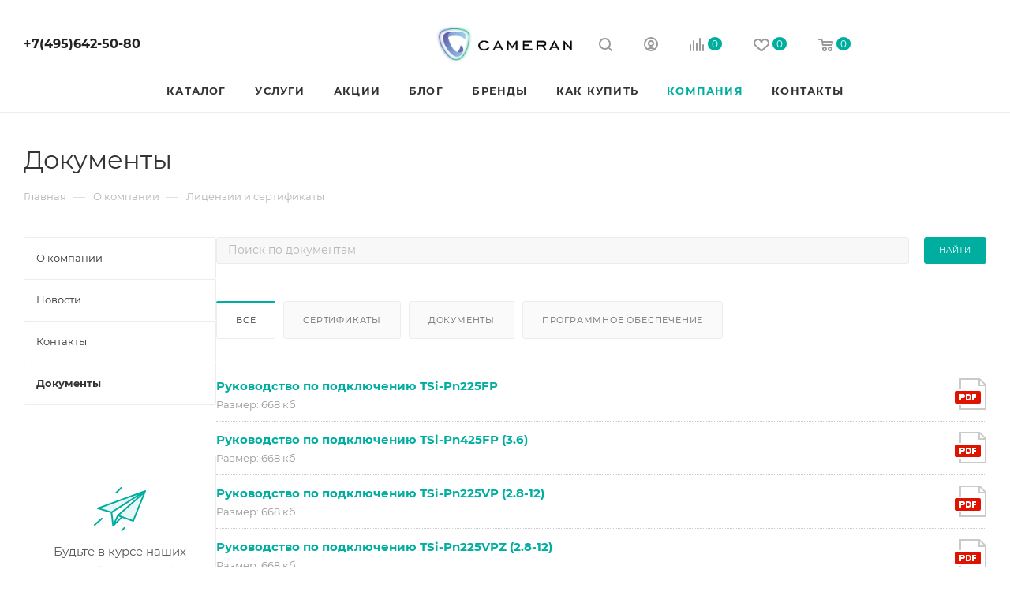

--- FILE ---
content_type: text/html; charset=UTF-8
request_url: https://cameran.ru/company/docs/1075/
body_size: 41531
content:
<!DOCTYPE html>
<html xmlns="http://www.w3.org/1999/xhtml" xml:lang="ru" lang="ru"  >
<head><link rel="next" href="https://cameran.ru/company/docs/5345/?PAGEN_1=2" /><link rel="next" href="https://cameran.ru/company/docs/5345/?PAGEN_3=2" /><link rel="next" href="https://cameran.ru/company/docs/5345/?PAGEN_4=2" />
	<title>Документы</title>
	<meta name="viewport" content="initial-scale=1.0, width=device-width, maximum-scale=1" />
	<meta name="HandheldFriendly" content="true" />
	<meta name="yes" content="yes" />
	<meta name="apple-mobile-web-app-status-bar-style" content="black" />
	<meta name="SKYPE_TOOLBAR" content="SKYPE_TOOLBAR_PARSER_COMPATIBLE" />
	<meta http-equiv="Content-Type" content="text/html; charset=UTF-8" />
<meta name="keywords" content="интернет-магазин, заказать, купить" />
<meta name="description" content="Интернет-магазин" />
<link href="/bitrix/cache/css/s1/aspro_max/page_8eef1a496179d29a3f17d3b4e946b9f0/page_8eef1a496179d29a3f17d3b4e946b9f0_v1.css?17568047038289"  rel="stylesheet" />
<link href="/bitrix/cache/css/s1/aspro_max/template_ecc59cb648606b2ce9dfdf63243a417e/template_ecc59cb648606b2ce9dfdf63243a417e_v1.css?17568047031170946"  data-template-style="true" rel="stylesheet" />
<script>if(!window.BX)window.BX={};if(!window.BX.message)window.BX.message=function(mess){if(typeof mess==='object'){for(let i in mess) {BX.message[i]=mess[i];} return true;}};</script>
<script>(window.BX||top.BX).message({"pull_server_enabled":"N","pull_config_timestamp":0,"shared_worker_allowed":"Y","pull_guest_mode":"N","pull_guest_user_id":0,"pull_worker_mtime":1748006940});(window.BX||top.BX).message({"PULL_OLD_REVISION":"Для продолжения корректной работы с сайтом необходимо перезагрузить страницу."});</script>
<script>(window.BX||top.BX).message({"JS_CORE_LOADING":"Загрузка...","JS_CORE_NO_DATA":"- Нет данных -","JS_CORE_WINDOW_CLOSE":"Закрыть","JS_CORE_WINDOW_EXPAND":"Развернуть","JS_CORE_WINDOW_NARROW":"Свернуть в окно","JS_CORE_WINDOW_SAVE":"Сохранить","JS_CORE_WINDOW_CANCEL":"Отменить","JS_CORE_WINDOW_CONTINUE":"Продолжить","JS_CORE_H":"ч","JS_CORE_M":"м","JS_CORE_S":"с","JSADM_AI_HIDE_EXTRA":"Скрыть лишние","JSADM_AI_ALL_NOTIF":"Показать все","JSADM_AUTH_REQ":"Требуется авторизация!","JS_CORE_WINDOW_AUTH":"Войти","JS_CORE_IMAGE_FULL":"Полный размер"});</script>
<script src="/bitrix/js/main/core/core.min.js?1741945113225353"></script>
<script>BX.Runtime.registerExtension({"name":"main.core","namespace":"BX","loaded":true});</script>
<script>BX.setJSList(["\/bitrix\/js\/main\/core\/core_ajax.js","\/bitrix\/js\/main\/core\/core_promise.js","\/bitrix\/js\/main\/polyfill\/promise\/js\/promise.js","\/bitrix\/js\/main\/loadext\/loadext.js","\/bitrix\/js\/main\/loadext\/extension.js","\/bitrix\/js\/main\/polyfill\/promise\/js\/promise.js","\/bitrix\/js\/main\/polyfill\/find\/js\/find.js","\/bitrix\/js\/main\/polyfill\/includes\/js\/includes.js","\/bitrix\/js\/main\/polyfill\/matches\/js\/matches.js","\/bitrix\/js\/ui\/polyfill\/closest\/js\/closest.js","\/bitrix\/js\/main\/polyfill\/fill\/main.polyfill.fill.js","\/bitrix\/js\/main\/polyfill\/find\/js\/find.js","\/bitrix\/js\/main\/polyfill\/matches\/js\/matches.js","\/bitrix\/js\/main\/polyfill\/core\/dist\/polyfill.bundle.js","\/bitrix\/js\/main\/core\/core.js","\/bitrix\/js\/main\/polyfill\/intersectionobserver\/js\/intersectionobserver.js","\/bitrix\/js\/main\/lazyload\/dist\/lazyload.bundle.js","\/bitrix\/js\/main\/polyfill\/core\/dist\/polyfill.bundle.js","\/bitrix\/js\/main\/parambag\/dist\/parambag.bundle.js"]);
</script>
<script>BX.Runtime.registerExtension({"name":"aspro_bootstrap","namespace":"window","loaded":true});</script>
<script>BX.Runtime.registerExtension({"name":"aspro_logo","namespace":"window","loaded":true});</script>
<script>BX.Runtime.registerExtension({"name":"aspro_jquery.validate","namespace":"window","loaded":true});</script>
<script>BX.Runtime.registerExtension({"name":"aspro_validate","namespace":"window","loaded":true});</script>
<script>BX.Runtime.registerExtension({"name":"aspro_jquery.uniform","namespace":"window","loaded":true});</script>
<script>(window.BX||top.BX).message({"CT_BST_SEARCH_BUTTON2":"Найти","SEARCH_IN_SITE_FULL":"По всему сайту","SEARCH_IN_SITE":"Везде","SEARCH_IN_CATALOG_FULL":"По каталогу","SEARCH_IN_CATALOG":"Каталог"});</script>
<script>BX.Runtime.registerExtension({"name":"aspro_searchtitle","namespace":"window","loaded":true});</script>
<script>BX.Runtime.registerExtension({"name":"aspro_line_block","namespace":"window","loaded":true});</script>
<script>BX.Runtime.registerExtension({"name":"aspro_mega_menu","namespace":"window","loaded":true});</script>
<script type="extension/settings" data-extension="currency.currency-core">{"region":"ru"}</script>
<script>BX.Runtime.registerExtension({"name":"currency.currency-core","namespace":"BX.Currency","loaded":true});</script>
<script>BX.Runtime.registerExtension({"name":"currency","namespace":"window","loaded":true});</script>
<script>(window.BX||top.BX).message({"LANGUAGE_ID":"ru","FORMAT_DATE":"DD.MM.YYYY","FORMAT_DATETIME":"DD.MM.YYYY HH:MI:SS","COOKIE_PREFIX":"BITRIX_SM","SERVER_TZ_OFFSET":"10800","UTF_MODE":"Y","SITE_ID":"s1","SITE_DIR":"\/","USER_ID":"","SERVER_TIME":1763379202,"USER_TZ_OFFSET":0,"USER_TZ_AUTO":"Y","bitrix_sessid":"fccee113642e4743539db5b506cc05ce"});</script>

<script src="/bitrix/js/pull/protobuf/protobuf.min.js?165753243476433"></script>
<script src="/bitrix/js/pull/protobuf/model.min.js?165753243414190"></script>
<script src="/bitrix/js/main/core/core_promise.min.js?16302207842490"></script>
<script src="/bitrix/js/rest/client/rest.client.min.js?16302208319240"></script>
<script src="/bitrix/js/pull/client/pull.client.min.js?174800694149849"></script>
<script src="/bitrix/js/main/ajax.min.js?163022078322194"></script>
<script src="/bitrix/js/currency/currency-core/dist/currency-core.bundle.min.js?17295993584569"></script>
<script src="/bitrix/js/currency/core_currency.min.js?1729599358835"></script>
<script>BX.setJSList(["\/bitrix\/templates\/aspro_max\/vendor\/js\/bootstrap.js","\/bitrix\/templates\/aspro_max\/js\/jquery.actual.min.js","\/bitrix\/templates\/aspro_max\/vendor\/js\/ripple.js","\/bitrix\/templates\/aspro_max\/js\/browser.js","\/bitrix\/templates\/aspro_max\/vendor\/js\/sticky-sidebar.js","\/bitrix\/templates\/aspro_max\/js\/jquery.alphanumeric.js","\/bitrix\/templates\/aspro_max\/js\/jquery.cookie.js","\/bitrix\/templates\/aspro_max\/js\/mobile.js","\/bitrix\/templates\/aspro_max\/js\/main.js","\/bitrix\/templates\/aspro_max\/js\/blocks\/blocks.js","\/bitrix\/templates\/aspro_max\/js\/logo.min.js","\/bitrix\/templates\/aspro_max\/js\/autoload\/dropdown-product.js","\/bitrix\/templates\/aspro_max\/js\/autoload\/item-action.js","\/bitrix\/templates\/aspro_max\/js\/autoload\/select_offer_load.js","\/bitrix\/templates\/aspro_max\/js\/jquery.validate.js","\/bitrix\/templates\/aspro_max\/js\/conditional\/validation.js","\/bitrix\/templates\/aspro_max\/js\/jquery.uniform.min.js","\/bitrix\/components\/bitrix\/search.title\/script.js","\/bitrix\/templates\/aspro_max\/components\/bitrix\/search.title\/mega_menu\/script.js","\/bitrix\/templates\/aspro_max\/js\/searchtitle.js","\/bitrix\/templates\/aspro_max\/components\/bitrix\/menu\/menu_in_burger\/script.js","\/bitrix\/templates\/aspro_max\/components\/bitrix\/menu\/top\/script.js","\/bitrix\/templates\/aspro_max\/js\/mega_menu.js","\/bitrix\/templates\/aspro_max\/components\/bitrix\/news.list\/banners\/script.js","\/bitrix\/templates\/aspro_max\/components\/bitrix\/search.title\/fixed\/script.js","\/bitrix\/templates\/aspro_max\/js\/custom.js"]);</script>
<script>BX.setCSSList(["\/bitrix\/templates\/aspro_max\/components\/bitrix\/catalog.section.list\/documents\/style.css","\/bitrix\/templates\/aspro_max\/components\/bitrix\/news.list\/documents_list\/style.css","\/bitrix\/templates\/aspro_max\/css\/fonts\/montserrat\/css\/montserrat.min.css","\/bitrix\/templates\/aspro_max\/css\/blocks\/dark-light-theme.css","\/bitrix\/templates\/aspro_max\/css\/colored.css","\/bitrix\/templates\/aspro_max\/vendor\/css\/bootstrap.css","\/bitrix\/templates\/aspro_max\/css\/styles.css","\/bitrix\/templates\/aspro_max\/css\/blocks\/blocks.css","\/bitrix\/templates\/aspro_max\/css\/blocks\/common.blocks\/counter-state\/counter-state.css","\/bitrix\/templates\/aspro_max\/css\/menu.css","\/bitrix\/templates\/aspro_max\/css\/catalog.css","\/bitrix\/templates\/aspro_max\/vendor\/css\/ripple.css","\/bitrix\/templates\/aspro_max\/css\/stores.css","\/bitrix\/templates\/aspro_max\/css\/yandex_map.css","\/bitrix\/templates\/aspro_max\/css\/header_fixed.css","\/bitrix\/templates\/aspro_max\/ajax\/ajax.css","\/bitrix\/templates\/aspro_max\/css\/searchtitle.css","\/bitrix\/templates\/aspro_max\/css\/blocks\/line-block.min.css","\/bitrix\/templates\/aspro_max\/components\/bitrix\/menu\/top\/style.css","\/bitrix\/templates\/aspro_max\/css\/mega_menu.css","\/bitrix\/templates\/aspro_max\/components\/bitrix\/breadcrumb\/main\/style.css","\/bitrix\/templates\/aspro_max\/css\/left_block_main_page.css","\/bitrix\/templates\/aspro_max\/components\/bitrix\/menu\/left_menu\/style.css","\/bitrix\/templates\/aspro_max\/css\/footer.css","\/bitrix\/components\/aspro\/marketing.popup\/templates\/max\/style.css","\/bitrix\/templates\/aspro_max\/styles.css","\/bitrix\/templates\/aspro_max\/template_styles.css","\/bitrix\/templates\/aspro_max\/css\/header.css","\/bitrix\/templates\/aspro_max\/css\/media.css","\/bitrix\/templates\/aspro_max\/css\/h1-normal.css","\/bitrix\/templates\/aspro_max\/themes\/9\/theme.css","\/bitrix\/templates\/aspro_max\/css\/widths\/width-3.css","\/bitrix\/templates\/aspro_max\/css\/fonts\/font-10.css","\/bitrix\/templates\/aspro_max\/css\/custom.css"]);</script>
<script>
					(function () {
						"use strict";
						var counter = function ()
						{
							var cookie = (function (name) {
								var parts = ("; " + document.cookie).split("; " + name + "=");
								if (parts.length == 2) {
									try {return JSON.parse(decodeURIComponent(parts.pop().split(";").shift()));}
									catch (e) {}
								}
							})("BITRIX_CONVERSION_CONTEXT_s1");
							if (cookie && cookie.EXPIRE >= BX.message("SERVER_TIME"))
								return;
							var request = new XMLHttpRequest();
							request.open("POST", "/bitrix/tools/conversion/ajax_counter.php", true);
							request.setRequestHeader("Content-type", "application/x-www-form-urlencoded");
							request.send(
								"SITE_ID="+encodeURIComponent("s1")+
								"&sessid="+encodeURIComponent(BX.bitrix_sessid())+
								"&HTTP_REFERER="+encodeURIComponent(document.referrer)
							);
						};
						if (window.frameRequestStart === true)
							BX.addCustomEvent("onFrameDataReceived", counter);
						else
							BX.ready(counter);
					})();
				</script>
<script>BX.message({'PORTAL_WIZARD_NAME':'Аспро: Максимум - интернет-магазин','PORTAL_WIZARD_DESC':'Аспро: Максимум - интернет магазин с поддержкой современных технологий: BigData, композитный сайт, фасетный поиск, адаптивная верстка','ASPRO_MAX_MOD_INST_OK':'Поздравляем, модуль «Аспро: Максимум - интернет-магазин» успешно установлен!<br />\nДля установки готового сайта, пожалуйста перейдите <a href=\'/bitrix/admin/wizard_list.php?lang=ru\'>в список мастеров<\/a> <br />и выберите пункт «Установить» в меню мастера aspro:max','ASPRO_MAX_MOD_UNINST_OK':'Удаление модуля успешно завершено','ASPRO_MAX_SCOM_INSTALL_NAME':'Аспро: Максимум - интернет-магазин','ASPRO_MAX_SCOM_INSTALL_DESCRIPTION':'Мастер создания интернет-магазина «Аспро: Максимум - интернет-магазин»','ASPRO_MAX_SCOM_INSTALL_TITLE':'Установка модуля \"Аспро: Максимум\"','ASPRO_MAX_SCOM_UNINSTALL_TITLE':'Удаление модуля \"Аспро: Максимум\"','ASPRO_MAX_SPER_PARTNER':'Аспро','ASPRO_MAX_PARTNER_URI':'http://www.aspro.ru','OPEN_WIZARDS_LIST':'Открыть список мастеров','ASPRO_MAX_INSTALL_SITE':'Установить готовый сайт','PHONE':'Телефон','FAST_VIEW':'Быстрый просмотр','TABLES_SIZE_TITLE':'Подбор размера','SOCIAL':'Социальные сети','DESCRIPTION':'Описание магазина','ITEMS':'Товары','LOGO':'Логотип','REGISTER_INCLUDE_AREA':'Текст о регистрации','AUTH_INCLUDE_AREA':'Текст об авторизации','FRONT_IMG':'Изображение компании','EMPTY_CART':'пуста','CATALOG_VIEW_MORE':'... Показать все','CATALOG_VIEW_LESS':'... Свернуть','JS_REQUIRED':'Заполните это поле','JS_FORMAT':'Неверный формат','JS_FILE_EXT':'Недопустимое расширение файла','JS_PASSWORD_COPY':'Пароли не совпадают','JS_PASSWORD_LENGTH':'Минимум 6 символов','JS_ERROR':'Неверно заполнено поле','JS_FILE_SIZE':'Максимальный размер 5мб','JS_FILE_BUTTON_NAME':'Выберите файл','JS_FILE_DEFAULT':'Прикрепите файл','JS_DATE':'Некорректная дата','JS_DATETIME':'Некорректная дата/время','JS_REQUIRED_LICENSES':'Согласитесь с условиями','JS_REQUIRED_OFFER':'Согласитесь с условиями','LICENSE_PROP':'Согласие на обработку персональных данных','LOGIN_LEN':'Введите минимум {0} символа','FANCY_CLOSE':'Закрыть','FANCY_NEXT':'Следующий','FANCY_PREV':'Предыдущий','TOP_AUTH_REGISTER':'Регистрация','CALLBACK':'Заказать звонок','ASK':'Задать вопрос','REVIEW':'Оставить отзыв','S_CALLBACK':'Заказать звонок','UNTIL_AKC':'До конца акции','TITLE_QUANTITY_BLOCK':'Остаток','TITLE_QUANTITY':'шт','TOTAL_SUMM_ITEM':'Общая стоимость ','SUBSCRIBE_SUCCESS':'Вы успешно подписались','RECAPTCHA_TEXT':'Подтвердите, что вы не робот','JS_RECAPTCHA_ERROR':'Пройдите проверку','COUNTDOWN_SEC':'сек','COUNTDOWN_MIN':'мин','COUNTDOWN_HOUR':'час','COUNTDOWN_DAY0':'дн','COUNTDOWN_DAY1':'дн','COUNTDOWN_DAY2':'дн','COUNTDOWN_WEAK0':'Недель','COUNTDOWN_WEAK1':'Неделя','COUNTDOWN_WEAK2':'Недели','COUNTDOWN_MONTH0':'Месяцев','COUNTDOWN_MONTH1':'Месяц','COUNTDOWN_MONTH2':'Месяца','COUNTDOWN_YEAR0':'Лет','COUNTDOWN_YEAR1':'Год','COUNTDOWN_YEAR2':'Года','COUNTDOWN_COMPACT_SEC':'с','COUNTDOWN_COMPACT_MIN':'м','COUNTDOWN_COMPACT_HOUR':'ч','COUNTDOWN_COMPACT_DAY':'д','COUNTDOWN_COMPACT_WEAK':'н','COUNTDOWN_COMPACT_MONTH':'м','COUNTDOWN_COMPACT_YEAR0':'л','COUNTDOWN_COMPACT_YEAR1':'г','CATALOG_PARTIAL_BASKET_PROPERTIES_ERROR':'Заполнены не все свойства у добавляемого товара','CATALOG_EMPTY_BASKET_PROPERTIES_ERROR':'Выберите свойства товара, добавляемые в корзину в параметрах компонента','CATALOG_ELEMENT_NOT_FOUND':'Элемент не найден','ERROR_ADD2BASKET':'Ошибка добавления товара в корзину','CATALOG_SUCCESSFUL_ADD_TO_BASKET':'Успешное добавление товара в корзину','ERROR_BASKET_TITLE':'Ошибка корзины','ERROR_BASKET_PROP_TITLE':'Выберите свойства, добавляемые в корзину','ERROR_BASKET_BUTTON':'Выбрать','BASKET_TOP':'Корзина в шапке','ERROR_ADD_DELAY_ITEM':'Ошибка отложенной корзины','VIEWED_TITLE':'Ранее вы смотрели','VIEWED_BEFORE':'Ранее вы смотрели','BEST_TITLE':'Лучшие предложения','CT_BST_SEARCH_BUTTON':'Поиск','CT_BST_SEARCH2_BUTTON':'Найти','BASKET_PRINT_BUTTON':'Распечатать','BASKET_CLEAR_ALL_BUTTON':'Очистить','BASKET_QUICK_ORDER_BUTTON':'Быстрый заказ','BASKET_CONTINUE_BUTTON':'Продолжить покупки','BASKET_ORDER_BUTTON':'Оформить заказ','SHARE_BUTTON':'Поделиться','BASKET_CHANGE_TITLE':'Ваш заказ','BASKET_CHANGE_LINK':'Изменить','MORE_INFO_SKU':'Купить','FROM':'от','BEFORE':'до','TITLE_BLOCK_VIEWED_NAME':'Ранее вы смотрели','T_BASKET':'Корзина','FILTER_EXPAND_VALUES':'Показать все','FILTER_HIDE_VALUES':'Свернуть','FULL_ORDER':'Полный заказ','CUSTOM_COLOR_CHOOSE':'Выбрать','CUSTOM_COLOR_CANCEL':'Отмена','S_MOBILE_MENU':'Меню','MAX_T_MENU_BACK':'Назад','MAX_T_MENU_CALLBACK':'Обратная связь','MAX_T_MENU_CONTACTS_TITLE':'Будьте на связи','SEARCH_TITLE':'Поиск','SOCIAL_TITLE':'Оставайтесь на связи','HEADER_SCHEDULE':'Время работы','SEO_TEXT':'SEO описание','COMPANY_IMG':'Картинка компании','COMPANY_TEXT':'Описание компании','CONFIG_SAVE_SUCCESS':'Настройки сохранены','CONFIG_SAVE_FAIL':'Ошибка сохранения настроек','ITEM_ECONOMY':'Экономия','ITEM_ARTICLE':'Артикул: ','JS_FORMAT_ORDER':'имеет неверный формат','JS_BASKET_COUNT_TITLE':'В корзине товаров на SUMM','POPUP_VIDEO':'Видео','POPUP_GIFT_TEXT':'Нашли что-то особенное? Намекните другу о подарке!','ORDER_FIO_LABEL':'Ф.И.О.','ORDER_PHONE_LABEL':'Телефон','ORDER_REGISTER_BUTTON':'Регистрация','PRICES_TYPE':'Варианты цен','FILTER_HELPER_VALUES':' знач.','SHOW_MORE_SCU_MAIN':'Еще #COUNT#','SHOW_MORE_SCU_1':'предложение','SHOW_MORE_SCU_2':'предложения','SHOW_MORE_SCU_3':'предложений','PARENT_ITEM_NOT_FOUND':'Не найден основной товар для услуги в корзине. Обновите страницу и попробуйте снова.','INVALID_NUMBER':'Неверный номер','INVALID_COUNTRY_CODE':'Неверный код страны','TOO_SHORT':'Номер слишком короткий','TOO_LONG':'Номер слишком длинный','FORM_REQUIRED_FIELDS':'обязательные поля'})</script>
<link href="/bitrix/templates/aspro_max/css/critical.min.css?174800939924" data-skip-moving="true" rel="stylesheet">
<meta name="theme-color" content="#00aea0">
<style>:root{--theme-base-color: #00aea0;--theme-base-opacity-color: #00aea01a;--theme-base-color-hue:175;--theme-base-color-saturation:100%;--theme-base-color-lightness:34%;}</style>
<style>html {--theme-page-width: 1348px;--theme-page-width-padding: 30px}</style>
<script src="/bitrix/templates/aspro_max/js/observer.js" async defer></script>
<script data-skip-moving="true">window.lazySizesConfig = window.lazySizesConfig || {};lazySizesConfig.loadMode = 1;lazySizesConfig.expand = 200;lazySizesConfig.expFactor = 1;lazySizesConfig.hFac = 0.1;window.lazySizesConfig.loadHidden = false;window.lazySizesConfig.lazyClass = "lazy";</script>
<script src="/bitrix/templates/aspro_max/js/ls.unveilhooks.min.js" data-skip-moving="true" defer></script>
<script src="/bitrix/templates/aspro_max/js/lazysizes.min.js" data-skip-moving="true" defer></script>
<link href="/bitrix/templates/aspro_max/css/print.min.css?174800940921755" data-template-style="true" rel="stylesheet" media="print">
                    <script src="/bitrix/templates/aspro_max/js/app.min.js?17480094732299"></script>
                    <script data-skip-moving="true" src="/bitrix/js/main/jquery/jquery-2.2.4.min.js"></script>
                    <script data-skip-moving="true" src="/bitrix/templates/aspro_max/js/speed.min.js?=1748009448"></script>
<link rel="shortcut icon" href="/favicon.ico" type="image/x-icon" />
<link rel="apple-touch-icon" sizes="180x180" href="/include/apple-touch-icon.png" />
<meta property="og:title" content="Документы" />
<meta property="og:type" content="website" />
<meta property="og:image" content="https://cameran.ru/upload/CMax/dce/5v645bfbdg8r236u60qjvm7djczc4tt6.png" />
<link rel="image_src" href="https://cameran.ru/upload/CMax/dce/5v645bfbdg8r236u60qjvm7djczc4tt6.png"  />
<meta property="og:url" content="https://cameran.ru/company/docs/1075/" />
<meta property="og:description" content="Интернет-магазин" />
<script src="/bitrix/templates/aspro_max/js/fetch/bottom_panel.min.js?1748009448557" defer=""></script>

<script  src="/bitrix/cache/js/s1/aspro_max/template_82953b4630c9fbc1549b7162c6ada7f4/template_82953b4630c9fbc1549b7162c6ada7f4_v1.js?1756804703326273"></script>
		<style>html {--theme-items-gap:32px;--fixed-header:80px;}</style>	</head>
<body class=" site_s1  fill_bg_n catalog-delayed-btn-Y theme-light" id="main" data-site="/">
		
	<div id="panel"></div>
	
				<!--'start_frame_cache_basketitems-component-block'-->												<div id="ajax_basket"></div>
					<!--'end_frame_cache_basketitems-component-block'-->								<div class="cd-modal-bg"></div>
		<script data-skip-moving="true">var solutionName = 'arMaxOptions';</script>
		<script src="/bitrix/templates/aspro_max/js/setTheme.php?site_id=s1&site_dir=/" data-skip-moving="true"></script>
		<script>window.onload=function(){window.basketJSParams = window.basketJSParams || [];}
		BX.message({'MIN_ORDER_PRICE_TEXT':'<b>Минимальная сумма заказа #PRICE#<\/b><br/>Пожалуйста, добавьте еще товаров в корзину','LICENSES_TEXT':'Я согласен на <a href=\"/include/licenses_detail.php\" target=\"_blank\">обработку персональных данных<\/a>','OFFER_TEXT':'Согласен с <a href=\"/include/offer_detail.php\" target=\"_blank\">публичной офертой<\/a>'});
		arAsproOptions.PAGES.FRONT_PAGE = window[solutionName].PAGES.FRONT_PAGE = "";arAsproOptions.PAGES.BASKET_PAGE = window[solutionName].PAGES.BASKET_PAGE = "";arAsproOptions.PAGES.ORDER_PAGE = window[solutionName].PAGES.ORDER_PAGE = "";arAsproOptions.PAGES.PERSONAL_PAGE = window[solutionName].PAGES.PERSONAL_PAGE = "";arAsproOptions.PAGES.CATALOG_PAGE = window[solutionName].PAGES.CATALOG_PAGE = "";</script>
		<div class="wrapper1  header_bgcolored long_header3 with_left_block  basket_normal basket_fill_WHITE side_LEFT block_side_NORMAL catalog_icons_N banner_auto with_fast_view mheader-v1 header-v11 header-font-lower_N regions_N title_position_LEFT footer-v5 front-vindex1 mfixed_Y mfixed_view_scroll_top title-v3 lazy_Y with_phones compact-catalog dark-hover-overlay normal-catalog-img landing-normal big-banners-mobile-normal bottom-icons-panel-N compact-breadcrumbs-N catalog-delayed-btn-Y  ">

<div class="mega_fixed_menu scrollblock">
	<div class="maxwidth-theme">
		<svg class="svg svg-close" width="14" height="14" viewBox="0 0 14 14">
		  <path data-name="Rounded Rectangle 568 copy 16" d="M1009.4,953l5.32,5.315a0.987,0.987,0,0,1,0,1.4,1,1,0,0,1-1.41,0L1008,954.4l-5.32,5.315a0.991,0.991,0,0,1-1.4-1.4L1006.6,953l-5.32-5.315a0.991,0.991,0,0,1,1.4-1.4l5.32,5.315,5.31-5.315a1,1,0,0,1,1.41,0,0.987,0.987,0,0,1,0,1.4Z" transform="translate(-1001 -946)"></path>
		</svg>
		<i class="svg svg-close mask arrow"></i>
		<div class="row">
			<div class="col-md-9">
				<div class="left_menu_block">
					<div class="logo_block flexbox flexbox--row align-items-normal">
						<div class="logo">
							<a href="/"><img src="/upload/CMax/dce/5v645bfbdg8r236u60qjvm7djczc4tt6.png" alt="Продажа и установка профессионального оборудования для видеосъёмок" title="Продажа и установка профессионального оборудования для видеосъёмок" data-src="" /></a>						</div>
						<div class="top-description addr">
							Готовый интернет-магазин 
электроники						</div>
					</div>
					<div class="search_block">
						<div class="search_wrap">
							<div class="search-block">
									<div class="search-wrapper">
		<div id="title-search_mega_menu">
			<form action="/catalog/" class="search">
				<div class="search-input-div">
					<input class="search-input" id="title-search-input_mega_menu" type="text" name="q" value="" placeholder="Поиск" size="20" maxlength="50" autocomplete="off" />
				</div>
				<div class="search-button-div">
					<button class="btn btn-search" type="submit" name="s" value="Найти"><i class="svg search2  inline " aria-hidden="true"><svg width="17" height="17" ><use xlink:href="/bitrix/templates/aspro_max/images/svg/header_icons_srite.svg#search"></use></svg></i></button>
					
					<span class="close-block inline-search-hide"><span class="svg svg-close close-icons"></span></span>
				</div>
			</form>
		</div>
	</div>
<script>
	var jsControl = new JCTitleSearch3({
		//'WAIT_IMAGE': '/bitrix/themes/.default/images/wait.gif',
		'AJAX_PAGE' : '/company/docs/1075/',
		'CONTAINER_ID': 'title-search_mega_menu',
		'INPUT_ID': 'title-search-input_mega_menu',
		'INPUT_ID_TMP': 'title-search-input_mega_menu',
		'MIN_QUERY_LEN': 2
	});
</script>							</div>
						</div>
					</div>
										<!-- noindex -->

	<div class="burger_menu_wrapper">
		
			<div class="top_link_wrapper">
				<div class="menu-item dropdown catalog wide_menu   ">
					<div class="wrap">
						<a class="dropdown-toggle" href="/catalog/">
							<div class="link-title color-theme-hover">
																	<i class="svg inline  svg-inline-icon_catalog" aria-hidden="true" ><svg xmlns="http://www.w3.org/2000/svg" width="10" height="10" viewBox="0 0 10 10"><path  data-name="Rounded Rectangle 969 copy 7" class="cls-1" d="M644,76a1,1,0,1,1-1,1A1,1,0,0,1,644,76Zm4,0a1,1,0,1,1-1,1A1,1,0,0,1,648,76Zm4,0a1,1,0,1,1-1,1A1,1,0,0,1,652,76Zm-8,4a1,1,0,1,1-1,1A1,1,0,0,1,644,80Zm4,0a1,1,0,1,1-1,1A1,1,0,0,1,648,80Zm4,0a1,1,0,1,1-1,1A1,1,0,0,1,652,80Zm-8,4a1,1,0,1,1-1,1A1,1,0,0,1,644,84Zm4,0a1,1,0,1,1-1,1A1,1,0,0,1,648,84Zm4,0a1,1,0,1,1-1,1A1,1,0,0,1,652,84Z" transform="translate(-643 -76)"/></svg></i>																Каталог							</div>
						</a>
													<span class="tail"></span>
							<div class="burger-dropdown-menu row">
								<div class="menu-wrapper" >
									
																														<div class="col-md-4 dropdown-submenu  has_img">
																						<a href="/catalog/videonablyudenie-i-komplektuyushchie/" class="color-theme-hover" title="Видеонаблюдение и комплектующие">
												<span class="name option-font-bold">Видеонаблюдение и комплектующие</span>
											</a>
																								<div class="burger-dropdown-menu toggle_menu">
																																									<div class="menu-item  dropdown-submenu ">
															<a href="/catalog/videonablyudenie-i-komplektuyushchie/videonablyudenie/" title="Видеонаблюдение">
																<span class="name color-theme-hover">Видеонаблюдение</span>
															</a>
																															<div class="burger-dropdown-menu with_padding">
																																			<div class="menu-item ">
																			<a href="/catalog/videonablyudenie-i-komplektuyushchie/videonablyudenie/kamery-videonablyudeniya/" title="Камеры видеонаблюдения">
																				<span class="name color-theme-hover">Камеры видеонаблюдения</span>
																			</a>
																		</div>
																																			<div class="menu-item ">
																			<a href="/catalog/videonablyudenie-i-komplektuyushchie/videonablyudenie/kronshteyny-i-krepleniya/" title="Кронштейны и Крепления">
																				<span class="name color-theme-hover">Кронштейны и Крепления</span>
																			</a>
																		</div>
																																			<div class="menu-item ">
																			<a href="/catalog/videonablyudenie-i-komplektuyushchie/videonablyudenie/mikrofony/" title="Микрофоны">
																				<span class="name color-theme-hover">Микрофоны</span>
																			</a>
																		</div>
																																			<div class="menu-item ">
																			<a href="/catalog/videonablyudenie-i-komplektuyushchie/videonablyudenie/ustroystva-obrabotki-i-peredachi/" title="Устройства Обработки и Передачи">
																				<span class="name color-theme-hover">Устройства Обработки и Передачи</span>
																			</a>
																		</div>
																																			<div class="menu-item ">
																			<a href="/catalog/videonablyudenie-i-komplektuyushchie/videonablyudenie/videoregistratory-dlya-videonablyudeniya/" title="Видеорегистраторы для видеонаблюдения">
																				<span class="name color-theme-hover">Видеорегистраторы для видеонаблюдения</span>
																			</a>
																		</div>
																																			<div class="menu-item ">
																			<a href="/catalog/videonablyudenie-i-komplektuyushchie/videonablyudenie/monitory-dlya-videonablyudeniya/" title="Мониторы для Видеонаблюдения">
																				<span class="name color-theme-hover">Мониторы для Видеонаблюдения</span>
																			</a>
																		</div>
																																			<div class="menu-item ">
																			<a href="/catalog/videonablyudenie-i-komplektuyushchie/videonablyudenie/programmnoe-obespechenie-dlya-videonablyudeniya/" title="Программное обеспечение для видеонаблюдения">
																				<span class="name color-theme-hover">Программное обеспечение для видеонаблюдения</span>
																			</a>
																		</div>
																																			<div class="menu-item ">
																			<a href="/catalog/videonablyudenie-i-komplektuyushchie/videonablyudenie/dopolnitelnoe-oborudovanie-videonablyudeniya/" title="Дополнительное Оборудование Видеонаблюдения">
																				<span class="name color-theme-hover">Дополнительное Оборудование Видеонаблюдения</span>
																			</a>
																		</div>
																																			<div class="menu-item ">
																			<a href="/catalog/videonablyudenie-i-komplektuyushchie/videonablyudenie/klaviatury-i-pulty/" title="Клавиатуры и Пульты">
																				<span class="name color-theme-hover">Клавиатуры и Пульты</span>
																			</a>
																		</div>
																																			<div class="menu-item ">
																			<a href="/catalog/videonablyudenie-i-komplektuyushchie/videonablyudenie/ip-videoservery/" title="IP Видеосерверы">
																				<span class="name color-theme-hover">IP Видеосерверы</span>
																			</a>
																		</div>
																																			<div class="menu-item ">
																			<a href="/catalog/videonablyudenie-i-komplektuyushchie/videonablyudenie/zhestkie-diski-i-karty-pamyati/" title="Жесткие Диски и Карты памяти">
																				<span class="name color-theme-hover">Жесткие Диски и Карты памяти</span>
																			</a>
																		</div>
																																			<div class="menu-item ">
																			<a href="/catalog/videonablyudenie-i-komplektuyushchie/videonablyudenie/obektivy/" title="Объективы">
																				<span class="name color-theme-hover">Объективы</span>
																			</a>
																		</div>
																																			<div class="menu-item ">
																			<a href="/catalog/videonablyudenie-i-komplektuyushchie/videonablyudenie/kozhukhi/" title="Кожухи">
																				<span class="name color-theme-hover">Кожухи</span>
																			</a>
																		</div>
																																			<div class="menu-item ">
																			<a href="/catalog/videonablyudenie-i-komplektuyushchie/videonablyudenie/ik-prozhektory/" title="Ик Прожекторы">
																				<span class="name color-theme-hover">Ик Прожекторы</span>
																			</a>
																		</div>
																																			<div class="menu-item ">
																			<a href="/catalog/videonablyudenie-i-komplektuyushchie/videonablyudenie/testovoe-oborudovanie/" title="Тестовое Оборудование">
																				<span class="name color-theme-hover">Тестовое Оборудование</span>
																			</a>
																		</div>
																																			<div class="menu-item ">
																			<a href="/catalog/videonablyudenie-i-komplektuyushchie/videonablyudenie/komplekty-videonablyudeniya/" title="Комплекты Видеонаблюдения">
																				<span class="name color-theme-hover">Комплекты Видеонаблюдения</span>
																			</a>
																		</div>
																																			<div class="menu-item ">
																			<a href="/catalog/videonablyudenie-i-komplektuyushchie/videonablyudenie/mulyazhi-videokamer/" title="Муляжи Видеокамер">
																				<span class="name color-theme-hover">Муляжи Видеокамер</span>
																			</a>
																		</div>
																																	</div>
																													</div>
																																									<div class="menu-item  dropdown-submenu ">
															<a href="/catalog/videonablyudenie-i-komplektuyushchie/setevoe-oborudovanie/" title="Сетевое Оборудование">
																<span class="name color-theme-hover">Сетевое Оборудование</span>
															</a>
																															<div class="burger-dropdown-menu with_padding">
																																			<div class="menu-item ">
																			<a href="/catalog/videonablyudenie-i-komplektuyushchie/setevoe-oborudovanie/inzhektory-i-splittery-poe/" title="Инжекторы и Сплиттеры PoE">
																				<span class="name color-theme-hover">Инжекторы и Сплиттеры PoE</span>
																			</a>
																		</div>
																																			<div class="menu-item ">
																			<a href="/catalog/videonablyudenie-i-komplektuyushchie/setevoe-oborudovanie/setevye-kommutatory/" title="Сетевые Коммутаторы">
																				<span class="name color-theme-hover">Сетевые Коммутаторы</span>
																			</a>
																		</div>
																																			<div class="menu-item ">
																			<a href="/catalog/videonablyudenie-i-komplektuyushchie/setevoe-oborudovanie/setevye-khranilishcha/" title="Сетевые Хранилища">
																				<span class="name color-theme-hover">Сетевые Хранилища</span>
																			</a>
																		</div>
																																			<div class="menu-item ">
																			<a href="/catalog/videonablyudenie-i-komplektuyushchie/setevoe-oborudovanie/routery-i-tochki-dostupa/" title="Роутеры и Точки Доступа">
																				<span class="name color-theme-hover">Роутеры и Точки Доступа</span>
																			</a>
																		</div>
																																			<div class="menu-item ">
																			<a href="/catalog/videonablyudenie-i-komplektuyushchie/setevoe-oborudovanie/dopolnitelnoe-setevoe-oborudovanie/" title="Дополнительное сетевое оборудование">
																				<span class="name color-theme-hover">Дополнительное сетевое оборудование</span>
																			</a>
																		</div>
																																	</div>
																													</div>
																																									<div class="menu-item  dropdown-submenu ">
															<a href="/catalog/videonablyudenie-i-komplektuyushchie/montazhnye-materialy/" title="Монтажные Материалы">
																<span class="name color-theme-hover">Монтажные Материалы</span>
															</a>
																															<div class="burger-dropdown-menu with_padding">
																																			<div class="menu-item ">
																			<a href="/catalog/videonablyudenie-i-komplektuyushchie/montazhnye-materialy/kommutatsionnye-izdeliya/" title="Коммутационные Изделия">
																				<span class="name color-theme-hover">Коммутационные Изделия</span>
																			</a>
																		</div>
																																			<div class="menu-item ">
																			<a href="/catalog/videonablyudenie-i-komplektuyushchie/montazhnye-materialy/razemy-i-perekhodniki/" title="Разъемы и переходники">
																				<span class="name color-theme-hover">Разъемы и переходники</span>
																			</a>
																		</div>
																																			<div class="menu-item ">
																			<a href="/catalog/videonablyudenie-i-komplektuyushchie/montazhnye-materialy/krepezhnye-izdeliya/" title="Крепежные Изделия">
																				<span class="name color-theme-hover">Крепежные Изделия</span>
																			</a>
																		</div>
																																			<div class="menu-item ">
																			<a href="/catalog/videonablyudenie-i-komplektuyushchie/montazhnye-materialy/korobki-montazhnye/" title="Коробки Монтажные">
																				<span class="name color-theme-hover">Коробки Монтажные</span>
																			</a>
																		</div>
																																			<div class="menu-item ">
																			<a href="/catalog/videonablyudenie-i-komplektuyushchie/montazhnye-materialy/montazhnye-instrumeny/" title="Монтажные Инструмены">
																				<span class="name color-theme-hover">Монтажные Инструмены</span>
																			</a>
																		</div>
																																			<div class="menu-item ">
																			<a href="/catalog/videonablyudenie-i-komplektuyushchie/montazhnye-materialy/raskhodnye-materialy/" title="Расходные Материалы">
																				<span class="name color-theme-hover">Расходные Материалы</span>
																			</a>
																		</div>
																																			<div class="menu-item ">
																			<a href="/catalog/videonablyudenie-i-komplektuyushchie/montazhnye-materialy/kabel-kanal-i-aksessuary/" title="Кабель Канал и Аксессуары">
																				<span class="name color-theme-hover">Кабель Канал и Аксессуары</span>
																			</a>
																		</div>
																																			<div class="menu-item ">
																			<a href="/catalog/videonablyudenie-i-komplektuyushchie/montazhnye-materialy/truba-gladkaya/" title="Труба Гладкая">
																				<span class="name color-theme-hover">Труба Гладкая</span>
																			</a>
																		</div>
																																			<div class="menu-item ">
																			<a href="/catalog/videonablyudenie-i-komplektuyushchie/montazhnye-materialy/truba-gofrirovannaya/" title="Труба Гофрированная">
																				<span class="name color-theme-hover">Труба Гофрированная</span>
																			</a>
																		</div>
																																			<div class="menu-item ">
																			<a href="/catalog/videonablyudenie-i-komplektuyushchie/montazhnye-materialy/lotki-kabelnye-i-aksessuary/" title="Лотки Кабельные и Аксессуары">
																				<span class="name color-theme-hover">Лотки Кабельные и Аксессуары</span>
																			</a>
																		</div>
																																			<div class="menu-item ">
																			<a href="/catalog/videonablyudenie-i-komplektuyushchie/montazhnye-materialy/metallorukav/" title="Металлорукав">
																				<span class="name color-theme-hover">Металлорукав</span>
																			</a>
																		</div>
																																	</div>
																													</div>
																									</div>
																					</div>
									
																														<div class="col-md-4   has_img">
																						<a href="/catalog/soft/" class="color-theme-hover" title="Софт">
												<span class="name option-font-bold">Софт</span>
											</a>
																					</div>
									
																														<div class="col-md-4 dropdown-submenu  has_img">
																						<a href="/catalog/oborudovanie-spetsosveshcheniya/" class="color-theme-hover" title="Оборудование спецосвещения">
												<span class="name option-font-bold">Оборудование спецосвещения</span>
											</a>
																								<div class="burger-dropdown-menu toggle_menu">
																																									<div class="menu-item  dropdown-submenu ">
															<a href="/catalog/oborudovanie-spetsosveshcheniya/elementy-podvesa-osveshcheniya/" title="Элементы подвеса освещения">
																<span class="name color-theme-hover">Элементы подвеса освещения</span>
															</a>
																															<div class="burger-dropdown-menu with_padding">
																																			<div class="menu-item ">
																			<a href="/catalog/oborudovanie-spetsosveshcheniya/elementy-podvesa-osveshcheniya/pantografy/" title="Пантографы">
																				<span class="name color-theme-hover">Пантографы</span>
																			</a>
																		</div>
																																			<div class="menu-item ">
																			<a href="/catalog/oborudovanie-spetsosveshcheniya/elementy-podvesa-osveshcheniya/aksessuary/" title="Аксессуары">
																				<span class="name color-theme-hover">Аксессуары</span>
																			</a>
																		</div>
																																			<div class="menu-item ">
																			<a href="/catalog/oborudovanie-spetsosveshcheniya/elementy-podvesa-osveshcheniya/relsy/" title="Рельсы">
																				<span class="name color-theme-hover">Рельсы</span>
																			</a>
																		</div>
																																			<div class="menu-item ">
																			<a href="/catalog/oborudovanie-spetsosveshcheniya/elementy-podvesa-osveshcheniya/relsovye-komplekty/" title="Рельсовые комплекты">
																				<span class="name color-theme-hover">Рельсовые комплекты</span>
																			</a>
																		</div>
																																	</div>
																													</div>
																																									<div class="menu-item  dropdown-submenu ">
															<a href="/catalog/oborudovanie-spetsosveshcheniya/komplekty-tzhk/" title="Комплекты ТЖК">
																<span class="name color-theme-hover">Комплекты ТЖК</span>
															</a>
																															<div class="burger-dropdown-menu with_padding">
																																			<div class="menu-item ">
																			<a href="/catalog/oborudovanie-spetsosveshcheniya/komplekty-tzhk/avtonomnyy-pitanie-ot-akkumulyatora/" title="Автономный (питание от аккумулятора)">
																				<span class="name color-theme-hover">Автономный (питание от аккумулятора)</span>
																			</a>
																		</div>
																																			<div class="menu-item ">
																			<a href="/catalog/oborudovanie-spetsosveshcheniya/komplekty-tzhk/setevoy-pitanie-ot-seti/" title="Сетевой (питание от сети)">
																				<span class="name color-theme-hover">Сетевой (питание от сети)</span>
																			</a>
																		</div>
																																	</div>
																													</div>
																																									<div class="menu-item  dropdown-submenu ">
															<a href="/catalog/oborudovanie-spetsosveshcheniya/studiynye-svetilniki/" title="Студийные светильники">
																<span class="name color-theme-hover">Студийные светильники</span>
															</a>
																															<div class="burger-dropdown-menu with_padding">
																																			<div class="menu-item ">
																			<a href="/catalog/oborudovanie-spetsosveshcheniya/studiynye-svetilniki/svetodiodnye-svetilniki/" title="Светодиодные светильники">
																				<span class="name color-theme-hover">Светодиодные светильники</span>
																			</a>
																		</div>
																																			<div class="menu-item ">
																			<a href="/catalog/oborudovanie-spetsosveshcheniya/studiynye-svetilniki/galogennye-svetilniki/" title="Галогенные светильники">
																				<span class="name color-theme-hover">Галогенные светильники</span>
																			</a>
																		</div>
																																			<div class="menu-item ">
																			<a href="/catalog/oborudovanie-spetsosveshcheniya/studiynye-svetilniki/lyuminestsentnye-svetilniki/" title="Люминесцентные светильники">
																				<span class="name color-theme-hover">Люминесцентные светильники</span>
																			</a>
																		</div>
																																	</div>
																													</div>
																																									<div class="menu-item   ">
															<a href="/catalog/oborudovanie-spetsosveshcheniya/nakamernye-svetilniki/" title="Накамерные светильники">
																<span class="name color-theme-hover">Накамерные светильники</span>
															</a>
																													</div>
																																									<div class="menu-item  dropdown-submenu ">
															<a href="/catalog/oborudovanie-spetsosveshcheniya/aksessuary-dlya-sveta/" title="Аксессуары для света">
																<span class="name color-theme-hover">Аксессуары для света</span>
															</a>
																															<div class="burger-dropdown-menu with_padding">
																																			<div class="menu-item ">
																			<a href="/catalog/oborudovanie-spetsosveshcheniya/aksessuary-dlya-sveta/kofry/" title="Кофры">
																				<span class="name color-theme-hover">Кофры</span>
																			</a>
																		</div>
																																			<div class="menu-item ">
																			<a href="/catalog/oborudovanie-spetsosveshcheniya/aksessuary-dlya-sveta/otrazhateli-i-softboksy/" title="Отражатели и софтбоксы">
																				<span class="name color-theme-hover">Отражатели и софтбоксы</span>
																			</a>
																		</div>
																																			<div class="menu-item ">
																			<a href="/catalog/oborudovanie-spetsosveshcheniya/aksessuary-dlya-sveta/shtativy/" title="Штативы">
																				<span class="name color-theme-hover">Штативы</span>
																			</a>
																		</div>
																																	</div>
																													</div>
																																									<div class="menu-item   ">
															<a href="/catalog/oborudovanie-spetsosveshcheniya/upravlenie-svetom/" title="Управление светом">
																<span class="name color-theme-hover">Управление светом</span>
															</a>
																													</div>
																																									<div class="menu-item   ">
															<a href="/catalog/oborudovanie-spetsosveshcheniya/komplekty-studiynogo-osveshcheniya/" title="Комплекты студийного освещения">
																<span class="name color-theme-hover">Комплекты студийного освещения</span>
															</a>
																													</div>
																									</div>
																					</div>
									
																														<div class="col-md-4 dropdown-submenu  has_img">
																						<a href="/catalog/video/" class="color-theme-hover" title="Видео">
												<span class="name option-font-bold">Видео</span>
											</a>
																								<div class="burger-dropdown-menu toggle_menu">
																																									<div class="menu-item  dropdown-submenu ">
															<a href="/catalog/video/videokamery7909/" title="Видеокамеры">
																<span class="name color-theme-hover">Видеокамеры</span>
															</a>
																															<div class="burger-dropdown-menu with_padding">
																																			<div class="menu-item ">
																			<a href="/catalog/video/videokamery7909/optsii-dlya-videokamer9589/" title="Опции для видеокамер">
																				<span class="name color-theme-hover">Опции для видеокамер</span>
																			</a>
																		</div>
																																			<div class="menu-item ">
																			<a href="/catalog/video/videokamery7909/kamkordery-tzhk-i-studiynye6629/" title="Камкордеры ТЖК и студийные">
																				<span class="name color-theme-hover">Камкордеры ТЖК и студийные</span>
																			</a>
																		</div>
																																			<div class="menu-item ">
																			<a href="/catalog/video/videokamery7909/ptz-kamery4809/" title="PTZ камеры">
																				<span class="name color-theme-hover">PTZ камеры</span>
																			</a>
																		</div>
																																			<div class="menu-item ">
																			<a href="/catalog/video/videokamery7909/kamernye-studiynye-sistemy/" title="Камерные студийные системы">
																				<span class="name color-theme-hover">Камерные студийные системы</span>
																			</a>
																		</div>
																																	</div>
																													</div>
																																									<div class="menu-item  dropdown-submenu ">
															<a href="/catalog/video/konvertery-apparatnye6891/" title="Конвертеры аппаратные">
																<span class="name color-theme-hover">Конвертеры аппаратные</span>
															</a>
																															<div class="burger-dropdown-menu with_padding">
																																			<div class="menu-item ">
																			<a href="/catalog/video/konvertery-apparatnye6891/ndi/" title="NDI">
																				<span class="name color-theme-hover">NDI</span>
																			</a>
																		</div>
																																			<div class="menu-item ">
																			<a href="/catalog/video/konvertery-apparatnye6891/sdi-hdmi/" title="SDI-HDMI">
																				<span class="name color-theme-hover">SDI-HDMI</span>
																			</a>
																		</div>
																																			<div class="menu-item ">
																			<a href="/catalog/video/konvertery-apparatnye6891/audio-sdi/" title="Audio-SDI">
																				<span class="name color-theme-hover">Audio-SDI</span>
																			</a>
																		</div>
																																	</div>
																													</div>
																																									<div class="menu-item   ">
															<a href="/catalog/video/professionalnye-obektivy9998/" title="Профессиональные объективы">
																<span class="name color-theme-hover">Профессиональные объективы</span>
															</a>
																													</div>
																																									<div class="menu-item  dropdown-submenu ">
															<a href="/catalog/video/professionalnye-monitory1009/" title="Профессиональные мониторы">
																<span class="name color-theme-hover">Профессиональные мониторы</span>
															</a>
																															<div class="burger-dropdown-menu with_padding">
																																			<div class="menu-item ">
																			<a href="/catalog/video/professionalnye-monitory1009/portativnye-professionalnye-monitory/" title="Портативные профессиональные мониторы">
																				<span class="name color-theme-hover">Портативные профессиональные мониторы</span>
																			</a>
																		</div>
																																			<div class="menu-item ">
																			<a href="/catalog/video/professionalnye-monitory1009/studiynye-professionalnye-monitory/" title="Студийные профессиональные мониторы">
																				<span class="name color-theme-hover">Студийные профессиональные мониторы</span>
																			</a>
																		</div>
																																			<div class="menu-item ">
																			<a href="/catalog/video/professionalnye-monitory1009/monitornye-sborki/" title="Мониторные сборки">
																				<span class="name color-theme-hover">Мониторные сборки</span>
																			</a>
																		</div>
																																			<div class="menu-item ">
																			<a href="/catalog/video/professionalnye-monitory1009/vydvizhnye-rekovye-monitory/" title="Выдвижные рэковые мониторы">
																				<span class="name color-theme-hover">Выдвижные рэковые мониторы</span>
																			</a>
																		</div>
																																			<div class="menu-item ">
																			<a href="/catalog/video/professionalnye-monitory1009/aksessuary-dlya-professionalnykh-monitorov/" title="Аксессуары для профессиональных мониторов">
																				<span class="name color-theme-hover">Аксессуары для профессиональных мониторов</span>
																			</a>
																		</div>
																																			<div class="menu-item ">
																			<a href="/catalog/video/professionalnye-monitory1009/multiskrin/" title="Мультискрин">
																				<span class="name color-theme-hover">Мультискрин</span>
																			</a>
																		</div>
																																	</div>
																													</div>
																																									<div class="menu-item  dropdown-submenu ">
															<a href="/catalog/video/optovolokno613/" title="Оптоволокно">
																<span class="name color-theme-hover">Оптоволокно</span>
															</a>
																															<div class="burger-dropdown-menu with_padding">
																																			<div class="menu-item ">
																			<a href="/catalog/video/optovolokno613/sistemy-peredachi-videosignalov/" title="Системы передачи видеосигналов">
																				<span class="name color-theme-hover">Системы передачи видеосигналов</span>
																			</a>
																		</div>
																																			<div class="menu-item ">
																			<a href="/catalog/video/optovolokno613/odnovremennaya-peredacha-video-audio-i-dannykh/" title="Одновременная передача видео, аудио и данных">
																				<span class="name color-theme-hover">Одновременная передача видео, аудио и данных</span>
																			</a>
																		</div>
																																			<div class="menu-item ">
																			<a href="/catalog/video/optovolokno613/sistemy-peredachi-dannykh-i-kanalov-ethernet/" title="Системы передачи данных и каналов Ethernet">
																				<span class="name color-theme-hover">Системы передачи данных и каналов Ethernet</span>
																			</a>
																		</div>
																																			<div class="menu-item ">
																			<a href="/catalog/video/optovolokno613/sistemy-peredachi-tsifrovykh-dvb-asi-signalov/" title="Системы передачи цифровых DVB / ASI сигналов">
																				<span class="name color-theme-hover">Системы передачи цифровых DVB / ASI сигналов</span>
																			</a>
																		</div>
																																			<div class="menu-item ">
																			<a href="/catalog/video/optovolokno613/sistemy-peredachi-audiosignalov/" title="Системы передачи аудиосигналов">
																				<span class="name color-theme-hover">Системы передачи аудиосигналов</span>
																			</a>
																		</div>
																																	</div>
																													</div>
																																									<div class="menu-item   ">
															<a href="/catalog/video/kompyuternoe-oborudovanie9505/" title="Компьютерное оборудование">
																<span class="name color-theme-hover">Компьютерное оборудование</span>
															</a>
																													</div>
																																									<div class="menu-item  dropdown-submenu ">
															<a href="/catalog/video/videomikshery-kommutatory4702/" title="Видеомикшеры, коммутаторы">
																<span class="name color-theme-hover">Видеомикшеры, коммутаторы</span>
															</a>
																															<div class="burger-dropdown-menu with_padding">
																																			<div class="menu-item ">
																			<a href="/catalog/video/videomikshery-kommutatory4702/matrichnye-kommutatory/" title="Матричные коммутаторы">
																				<span class="name color-theme-hover">Матричные коммутаторы</span>
																			</a>
																		</div>
																																	</div>
																													</div>
																																									<div class="menu-item   ">
															<a href="/catalog/video/optsii-dlya-obektivov7496/" title="Опции для объективов">
																<span class="name color-theme-hover">Опции для объективов</span>
															</a>
																													</div>
																																									<div class="menu-item   ">
															<a href="/catalog/video/zapis-i-vosproizvedenie8205/" title="Запись и воспроизведение">
																<span class="name color-theme-hover">Запись и воспроизведение</span>
															</a>
																													</div>
																																									<div class="menu-item   ">
															<a href="/catalog/video/khromakeing-tsvetokorrektsiya4594/" title="Хромакеинг, цветокоррекция">
																<span class="name color-theme-hover">Хромакеинг, цветокоррекция</span>
															</a>
																													</div>
																																									<div class="menu-item collapsed  ">
															<a href="/catalog/video/iteraktivnye-paneli1225/" title="Итерактивные панели">
																<span class="name color-theme-hover">Итерактивные панели</span>
															</a>
																													</div>
																																									<div class="menu-item collapsed  ">
															<a href="/catalog/video/telesuflyery8418/" title="Телесуфлёры">
																<span class="name color-theme-hover">Телесуфлёры</span>
															</a>
																													</div>
																																									<div class="menu-item collapsed  ">
															<a href="/catalog/video/konferents-sistemy6957/" title="Конференц-системы">
																<span class="name color-theme-hover">Конференц-системы</span>
															</a>
																													</div>
																																									<div class="menu-item collapsed  ">
															<a href="/catalog/video/nositeli-informatsii9166/" title="Носители информации">
																<span class="name color-theme-hover">Носители информации</span>
															</a>
																													</div>
																																									<div class="menu-item collapsed  ">
															<a href="/catalog/video/videosteny3844/" title="Видеостены">
																<span class="name color-theme-hover">Видеостены</span>
															</a>
																													</div>
																																									<div class="menu-item collapsed dropdown-submenu ">
															<a href="/catalog/video/kommutatsionno-raspredelitelnoe-oborudovanie/" title="Коммутационно-распределительное оборудование">
																<span class="name color-theme-hover">Коммутационно-распределительное оборудование</span>
															</a>
																															<div class="burger-dropdown-menu with_padding">
																																			<div class="menu-item ">
																			<a href="/catalog/video/kommutatsionno-raspredelitelnoe-oborudovanie/kommutatsionno-raspredelitelnoe-oborudovanie-matrichnye-kommutatory/" title="Матричные коммутаторы">
																				<span class="name color-theme-hover">Матричные коммутаторы</span>
																			</a>
																		</div>
																																			<div class="menu-item ">
																			<a href="/catalog/video/kommutatsionno-raspredelitelnoe-oborudovanie/kommutatsionno-raspredelitelnoe-oborudovanie-platy-zakhvata/" title="Платы захвата">
																				<span class="name color-theme-hover">Платы захвата</span>
																			</a>
																		</div>
																																			<div class="menu-item ">
																			<a href="/catalog/video/kommutatsionno-raspredelitelnoe-oborudovanie/kommutatsionno-raspredelitelnoe-oborudovanie-preobrazovateli-interfeysov/" title="Преобразователи интерфейсов">
																				<span class="name color-theme-hover">Преобразователи интерфейсов</span>
																			</a>
																		</div>
																																			<div class="menu-item ">
																			<a href="/catalog/video/kommutatsionno-raspredelitelnoe-oborudovanie/kommutatsionno-raspredelitelnoe-oborudovanie-usiliteli-raspredeliteli-signalov/" title="Усилители-распределители сигналов">
																				<span class="name color-theme-hover">Усилители-распределители сигналов</span>
																			</a>
																		</div>
																																	</div>
																													</div>
																																									<div class="menu-item collapsed  ">
															<a href="/catalog/video/installyatsionnoe-oborudovanie-kabeli-razemy/" title="Инсталляционное оборудование, кабели, разъемы">
																<span class="name color-theme-hover">Инсталляционное оборудование, кабели, разъемы</span>
															</a>
																													</div>
																																									<div class="menu-item collapsed  ">
															<a href="/catalog/video/obektivy-linzy-ekstendery/" title="Объективы, линзы, экстендеры">
																<span class="name color-theme-hover">Объективы, линзы, экстендеры</span>
															</a>
																													</div>
																																									<div class="menu-item collapsed dropdown-submenu ">
															<a href="/catalog/video/sistemy-otobrazheniya-videosignala/" title="Системы отображения видеосигнала">
																<span class="name color-theme-hover">Системы отображения видеосигнала</span>
															</a>
																															<div class="burger-dropdown-menu with_padding">
																																			<div class="menu-item ">
																			<a href="/catalog/video/sistemy-otobrazheniya-videosignala/sistemy-otobrazheniya-videosignala-aksessuary/" title="Аксессуары">
																				<span class="name color-theme-hover">Аксессуары</span>
																			</a>
																		</div>
																																	</div>
																													</div>
																																									<div class="menu-item collapsed dropdown-submenu ">
															<a href="/catalog/video/videosendery/" title="Видеосендеры">
																<span class="name color-theme-hover">Видеосендеры</span>
															</a>
																															<div class="burger-dropdown-menu with_padding">
																																			<div class="menu-item ">
																			<a href="/catalog/video/videosendery/videosendery-aksessuary/" title="Аксессуары">
																				<span class="name color-theme-hover">Аксессуары</span>
																			</a>
																		</div>
																																	</div>
																													</div>
																																									<div class="menu-item collapsed  ">
															<a href="/catalog/video/veb-kamery/" title="Веб-камеры">
																<span class="name color-theme-hover">Веб-камеры</span>
															</a>
																													</div>
																																									<div class="menu-item collapsed  ">
															<a href="/catalog/video/aksessuary-tva/" title="Аксессуары">
																<span class="name color-theme-hover">Аксессуары</span>
															</a>
																													</div>
																									</div>
																					</div>
									
																														<div class="col-md-4 dropdown-submenu  has_img">
																						<a href="/catalog/operatorskoe-oborudovanie/" class="color-theme-hover" title="Операторское оборудование">
												<span class="name option-font-bold">Операторское оборудование</span>
											</a>
																								<div class="burger-dropdown-menu toggle_menu">
																																									<div class="menu-item   ">
															<a href="/catalog/operatorskoe-oborudovanie/komplekty-na-baze-operatorskikh-kranov/" title="Комплекты на базе операторских кранов">
																<span class="name color-theme-hover">Комплекты на базе операторских кранов</span>
															</a>
																													</div>
																																									<div class="menu-item   ">
															<a href="/catalog/operatorskoe-oborudovanie/operatorskie-krany/" title="Операторские краны">
																<span class="name color-theme-hover">Операторские краны</span>
															</a>
																													</div>
																																									<div class="menu-item  dropdown-submenu ">
															<a href="/catalog/operatorskoe-oborudovanie/aksessuary-dlya-operatorskogo-oborudovaniya/" title="Аксессуары для операторского оборудования">
																<span class="name color-theme-hover">Аксессуары для операторского оборудования</span>
															</a>
																															<div class="burger-dropdown-menu with_padding">
																																			<div class="menu-item ">
																			<a href="/catalog/operatorskoe-oborudovanie/aksessuary-dlya-operatorskogo-oborudovaniya/cambo/" title="CAMBO">
																				<span class="name color-theme-hover">CAMBO</span>
																			</a>
																		</div>
																																			<div class="menu-item ">
																			<a href="/catalog/operatorskoe-oborudovanie/aksessuary-dlya-operatorskogo-oborudovaniya/logovision/" title="LOGOVISION">
																				<span class="name color-theme-hover">LOGOVISION</span>
																			</a>
																		</div>
																																	</div>
																													</div>
																																									<div class="menu-item   ">
															<a href="/catalog/operatorskoe-oborudovanie/panoramiruyushchie-golovki/" title="Панорамирующие головки">
																<span class="name color-theme-hover">Панорамирующие головки</span>
															</a>
																													</div>
																																									<div class="menu-item   ">
															<a href="/catalog/operatorskoe-oborudovanie/relsovye-operatorskie-sistemy/" title="Рельсовые операторские системы">
																<span class="name color-theme-hover">Рельсовые операторские системы</span>
															</a>
																													</div>
																																									<div class="menu-item  dropdown-submenu ">
															<a href="/catalog/operatorskoe-oborudovanie/shtativy-/" title="Штативы">
																<span class="name color-theme-hover">Штативы</span>
															</a>
																															<div class="burger-dropdown-menu with_padding">
																																			<div class="menu-item ">
																			<a href="/catalog/operatorskoe-oborudovanie/shtativy-/videoshtativy/" title="Видеоштативы">
																				<span class="name color-theme-hover">Видеоштативы</span>
																			</a>
																		</div>
																																	</div>
																													</div>
																																									<div class="menu-item   ">
															<a href="/catalog/operatorskoe-oborudovanie/slaydery/" title="Слайдеры">
																<span class="name color-theme-hover">Слайдеры</span>
															</a>
																													</div>
																																									<div class="menu-item   ">
															<a href="/catalog/operatorskoe-oborudovanie/pedestaly/" title="Пьедесталы">
																<span class="name color-theme-hover">Пьедесталы</span>
															</a>
																													</div>
																																									<div class="menu-item   ">
															<a href="/catalog/operatorskoe-oborudovanie/operatorskoe-oborudovanie-aksessuary/" title="Аксессуары">
																<span class="name color-theme-hover">Аксессуары</span>
															</a>
																													</div>
																																									<div class="menu-item   ">
															<a href="/catalog/operatorskoe-oborudovanie/operatorskoe-oborudovanie-kletki/" title="Клетки">
																<span class="name color-theme-hover">Клетки</span>
															</a>
																													</div>
																																									<div class="menu-item collapsed  ">
															<a href="/catalog/operatorskoe-oborudovanie/operatorskoe-oborudovanie-ploshchadki/" title="Площадки">
																<span class="name color-theme-hover">Площадки</span>
															</a>
																													</div>
																																									<div class="menu-item collapsed  ">
															<a href="/catalog/operatorskoe-oborudovanie/operatorskoe-oborudovanie-shtativnye-ploshchadki/" title="Штативные площадки">
																<span class="name color-theme-hover">Штативные площадки</span>
															</a>
																													</div>
																									</div>
																					</div>
									
																														<div class="col-md-4 dropdown-submenu  has_img">
																						<a href="/catalog/elektropitanie/" class="color-theme-hover" title="Электропитание">
												<span class="name option-font-bold">Электропитание</span>
											</a>
																								<div class="burger-dropdown-menu toggle_menu">
																																									<div class="menu-item   ">
															<a href="/catalog/elektropitanie/aksessuary-/" title="Аксессуары">
																<span class="name color-theme-hover">Аксессуары</span>
															</a>
																													</div>
																																									<div class="menu-item   ">
															<a href="/catalog/elektropitanie/akkumulyatory-/" title="Аккумуляторы">
																<span class="name color-theme-hover">Аккумуляторы</span>
															</a>
																													</div>
																																									<div class="menu-item   ">
															<a href="/catalog/elektropitanie/komplekty-elektropitaniya-/" title="Комплекты электропитания">
																<span class="name color-theme-hover">Комплекты электропитания</span>
															</a>
																													</div>
																																									<div class="menu-item   ">
															<a href="/catalog/elektropitanie/zaryadnye-ustroystva-e/" title="Зарядные устройства">
																<span class="name color-theme-hover">Зарядные устройства</span>
															</a>
																													</div>
																																									<div class="menu-item   ">
															<a href="/catalog/elektropitanie/bloki-pitaniya-/" title="Блоки питания">
																<span class="name color-theme-hover">Блоки питания</span>
															</a>
																													</div>
																									</div>
																					</div>
									
																														<div class="col-md-4 dropdown-submenu  has_img">
																						<a href="/catalog/sluzhebnaya-svyaz/" class="color-theme-hover" title="Служебная связь">
												<span class="name option-font-bold">Служебная связь</span>
											</a>
																								<div class="burger-dropdown-menu toggle_menu">
																																									<div class="menu-item   ">
															<a href="/catalog/sluzhebnaya-svyaz/dect/" title="DECT">
																<span class="name color-theme-hover">DECT</span>
															</a>
																													</div>
																																									<div class="menu-item   ">
															<a href="/catalog/sluzhebnaya-svyaz/provodnaya/" title="Проводная">
																<span class="name color-theme-hover">Проводная</span>
															</a>
																													</div>
																																									<div class="menu-item  dropdown-submenu ">
															<a href="/catalog/sluzhebnaya-svyaz/gibridnaya/" title="Гибридная">
																<span class="name color-theme-hover">Гибридная</span>
															</a>
																															<div class="burger-dropdown-menu with_padding">
																																			<div class="menu-item ">
																			<a href="/catalog/sluzhebnaya-svyaz/gibridnaya/garnitury-i-mikrofony-g/" title="Гарнитуры и микрофоны">
																				<span class="name color-theme-hover">Гарнитуры и микрофоны</span>
																			</a>
																		</div>
																																			<div class="menu-item ">
																			<a href="/catalog/sluzhebnaya-svyaz/gibridnaya/bazovye-stantsii-laon-g/" title="Базовые станции Laon">
																				<span class="name color-theme-hover">Базовые станции Laon</span>
																			</a>
																		</div>
																																			<div class="menu-item ">
																			<a href="/catalog/sluzhebnaya-svyaz/gibridnaya/abonentskie-bloki-i-antenny-g/" title="Абонентские блоки и антенны">
																				<span class="name color-theme-hover">Абонентские блоки и антенны</span>
																			</a>
																		</div>
																																			<div class="menu-item ">
																			<a href="/catalog/sluzhebnaya-svyaz/gibridnaya/aksessuary-g/" title="Аксессуары">
																				<span class="name color-theme-hover">Аксессуары</span>
																			</a>
																		</div>
																																	</div>
																													</div>
																									</div>
																					</div>
									
																														<div class="col-md-4   has_img">
																						<a href="/catalog/rasprodazha/" class="color-theme-hover" title="Распродажа">
												<span class="name option-font-bold">Распродажа</span>
											</a>
																					</div>
									
																														<div class="col-md-4 dropdown-submenu  has_img">
																						<a href="/catalog/oborudovanie-dlya-translyatsii/" class="color-theme-hover" title="Оборудование для трансляции">
												<span class="name option-font-bold">Оборудование для трансляции</span>
											</a>
																								<div class="burger-dropdown-menu toggle_menu">
																																									<div class="menu-item  dropdown-submenu ">
															<a href="/catalog/oborudovanie-dlya-translyatsii/servery-i-rabochie-stantsii/" title="Серверы и рабочие станции">
																<span class="name color-theme-hover">Серверы и рабочие станции</span>
															</a>
																															<div class="burger-dropdown-menu with_padding">
																																			<div class="menu-item ">
																			<a href="/catalog/oborudovanie-dlya-translyatsii/servery-i-rabochie-stantsii/servery-proland-server/" title="Серверы PROLAND SERVER">
																				<span class="name color-theme-hover">Серверы PROLAND SERVER</span>
																			</a>
																		</div>
																																	</div>
																													</div>
																																									<div class="menu-item  dropdown-submenu ">
															<a href="/catalog/oborudovanie-dlya-translyatsii/ip-veshchanie/" title="IP вещание">
																<span class="name color-theme-hover">IP вещание</span>
															</a>
																															<div class="burger-dropdown-menu with_padding">
																																			<div class="menu-item ">
																			<a href="/catalog/oborudovanie-dlya-translyatsii/ip-veshchanie/veshchanie-po-lokalnoy-seti/" title="Вещание по локальной сети">
																				<span class="name color-theme-hover">Вещание по локальной сети</span>
																			</a>
																		</div>
																																			<div class="menu-item ">
																			<a href="/catalog/oborudovanie-dlya-translyatsii/ip-veshchanie/strimming-v-internet/" title="Стримминг в Интернет">
																				<span class="name color-theme-hover">Стримминг в Интернет</span>
																			</a>
																		</div>
																																	</div>
																													</div>
																																									<div class="menu-item   ">
															<a href="/catalog/oborudovanie-dlya-translyatsii/skype-dlya-tv/" title="Skype для ТВ">
																<span class="name color-theme-hover">Skype для ТВ</span>
															</a>
																													</div>
																																									<div class="menu-item   ">
															<a href="/catalog/oborudovanie-dlya-translyatsii/zapis-vosproizvedenie/" title="Запись/Воспроизведение">
																<span class="name color-theme-hover">Запись/Воспроизведение</span>
															</a>
																													</div>
																																									<div class="menu-item  dropdown-submenu ">
															<a href="/catalog/oborudovanie-dlya-translyatsii/mobilnye-studii-newtek/" title="Мобильные студии Newtek">
																<span class="name color-theme-hover">Мобильные студии Newtek</span>
															</a>
																															<div class="burger-dropdown-menu with_padding">
																																			<div class="menu-item ">
																			<a href="/catalog/oborudovanie-dlya-translyatsii/mobilnye-studii-newtek/servery-mobilnykh-studiy/" title="Серверы мобильных студий">
																				<span class="name color-theme-hover">Серверы мобильных студий</span>
																			</a>
																		</div>
																																			<div class="menu-item ">
																			<a href="/catalog/oborudovanie-dlya-translyatsii/mobilnye-studii-newtek/paneli-upravleniya-dlya-mobilnykh-studiy/" title="Панели управления для мобильных студий">
																				<span class="name color-theme-hover">Панели управления для мобильных студий</span>
																			</a>
																		</div>
																																			<div class="menu-item ">
																			<a href="/catalog/oborudovanie-dlya-translyatsii/mobilnye-studii-newtek/aksessuary-dlya-mobilnykh-studiy/" title="Аксессуары для мобильных студий">
																				<span class="name color-theme-hover">Аксессуары для мобильных студий</span>
																			</a>
																		</div>
																																			<div class="menu-item ">
																			<a href="/catalog/oborudovanie-dlya-translyatsii/mobilnye-studii-newtek/programnoe-obespechenie-dlya-mobilnykh-studiy/" title="Програмное обеспечение для мобильных студий">
																				<span class="name color-theme-hover">Програмное обеспечение для мобильных студий</span>
																			</a>
																		</div>
																																	</div>
																													</div>
																																									<div class="menu-item  dropdown-submenu ">
															<a href="/catalog/oborudovanie-dlya-translyatsii/sistemy-zamedlennykh-povtorov-newtek/" title="Системы замедленных повторов Newtek">
																<span class="name color-theme-hover">Системы замедленных повторов Newtek</span>
															</a>
																															<div class="burger-dropdown-menu with_padding">
																																			<div class="menu-item ">
																			<a href="/catalog/oborudovanie-dlya-translyatsii/sistemy-zamedlennykh-povtorov-newtek/servery-zamedlennykh-povtorov/" title="Серверы замедленных повторов">
																				<span class="name color-theme-hover">Серверы замедленных повторов</span>
																			</a>
																		</div>
																																			<div class="menu-item ">
																			<a href="/catalog/oborudovanie-dlya-translyatsii/sistemy-zamedlennykh-povtorov-newtek/aksessuary-dlya-mobilnykh-studiy-2/" title="Аксессуары для мобильных студий">
																				<span class="name color-theme-hover">Аксессуары для мобильных студий</span>
																			</a>
																		</div>
																																			<div class="menu-item ">
																			<a href="/catalog/oborudovanie-dlya-translyatsii/sistemy-zamedlennykh-povtorov-newtek/komplekty-mobilnykh-studiy/" title="Комплекты мобильных студий">
																				<span class="name color-theme-hover">Комплекты мобильных студий</span>
																			</a>
																		</div>
																																	</div>
																													</div>
																																									<div class="menu-item   ">
															<a href="/catalog/oborudovanie-dlya-translyatsii/titrovalnye-sistemy/" title="Титровальные системы">
																<span class="name color-theme-hover">Титровальные системы</span>
															</a>
																													</div>
																																									<div class="menu-item   ">
															<a href="/catalog/oborudovanie-dlya-translyatsii/rabochie-stantsii-logovision/" title="Рабочие станции LogoVision">
																<span class="name color-theme-hover">Рабочие станции LogoVision</span>
															</a>
																													</div>
																																									<div class="menu-item   ">
															<a href="/catalog/oborudovanie-dlya-translyatsii/komplekty-dlya-translyatsii-streaming-fruits/" title="Комплекты для трансляции Streaming Fruits">
																<span class="name color-theme-hover">Комплекты для трансляции Streaming Fruits</span>
															</a>
																													</div>
																																									<div class="menu-item   ">
															<a href="/catalog/oborudovanie-dlya-translyatsii/sistemy-multicam/" title="Системы multiCAM">
																<span class="name color-theme-hover">Системы multiCAM</span>
															</a>
																													</div>
																																									<div class="menu-item collapsed  ">
															<a href="/catalog/oborudovanie-dlya-translyatsii/kontrollery-dlya-ptz-kamer/" title="Контроллеры для PTZ-камер">
																<span class="name color-theme-hover">Контроллеры для PTZ-камер</span>
															</a>
																													</div>
																									</div>
																					</div>
									
																														<div class="col-md-4 dropdown-submenu  has_img">
																						<a href="/catalog/zvukovoe-oborudovanie/" class="color-theme-hover" title="Звуковое оборудование">
												<span class="name option-font-bold">Звуковое оборудование</span>
											</a>
																								<div class="burger-dropdown-menu toggle_menu">
																																									<div class="menu-item  dropdown-submenu ">
															<a href="/catalog/zvukovoe-oborudovanie/sistemy-opoveshcheniya-i-muzykalnoy-translyatsii/" title="Системы Оповещения и Музыкальной Трансляции">
																<span class="name color-theme-hover">Системы Оповещения и Музыкальной Трансляции</span>
															</a>
																															<div class="burger-dropdown-menu with_padding">
																																			<div class="menu-item ">
																			<a href="/catalog/zvukovoe-oborudovanie/sistemy-opoveshcheniya-i-muzykalnoy-translyatsii/gromkogovoriteli/" title="Громкоговорители">
																				<span class="name color-theme-hover">Громкоговорители</span>
																			</a>
																		</div>
																																			<div class="menu-item ">
																			<a href="/catalog/zvukovoe-oborudovanie/sistemy-opoveshcheniya-i-muzykalnoy-translyatsii/pereferiynye-ustroystva/" title="Переферийные Устройства">
																				<span class="name color-theme-hover">Переферийные Устройства</span>
																			</a>
																		</div>
																																			<div class="menu-item ">
																			<a href="/catalog/zvukovoe-oborudovanie/sistemy-opoveshcheniya-i-muzykalnoy-translyatsii/usiliteli/" title="Усилители">
																				<span class="name color-theme-hover">Усилители</span>
																			</a>
																		</div>
																																			<div class="menu-item ">
																			<a href="/catalog/zvukovoe-oborudovanie/sistemy-opoveshcheniya-i-muzykalnoy-translyatsii/aksessuary-sistem-opoveshcheniya-i-muzykalnoy-translyatsii/" title="Аксессуары Систем Оповещения и Музыкальной Трансляции">
																				<span class="name color-theme-hover">Аксессуары Систем Оповещения и Музыкальной Трансляции</span>
																			</a>
																		</div>
																																			<div class="menu-item ">
																			<a href="/catalog/zvukovoe-oborudovanie/sistemy-opoveshcheniya-i-muzykalnoy-translyatsii/mikrofony-dlya-opoveshcheniya-i-muzykalnoy-translyatsii/" title="Микрофоны для Оповещения и Музыкальной Трансляции">
																				<span class="name color-theme-hover">Микрофоны для Оповещения и Музыкальной Трансляции</span>
																			</a>
																		</div>
																																			<div class="menu-item ">
																			<a href="/catalog/zvukovoe-oborudovanie/sistemy-opoveshcheniya-i-muzykalnoy-translyatsii/vstraivaemye-moduli/" title="Встраиваемые Модули">
																				<span class="name color-theme-hover">Встраиваемые Модули</span>
																			</a>
																		</div>
																																			<div class="menu-item ">
																			<a href="/catalog/zvukovoe-oborudovanie/sistemy-opoveshcheniya-i-muzykalnoy-translyatsii/megafony/" title="Мегафоны">
																				<span class="name color-theme-hover">Мегафоны</span>
																			</a>
																		</div>
																																	</div>
																													</div>
																																									<div class="menu-item   ">
															<a href="/catalog/zvukovoe-oborudovanie/monitoring-i-obrabotka-zvuka/" title="Мониторинг и обработка звука">
																<span class="name color-theme-hover">Мониторинг и обработка звука</span>
															</a>
																													</div>
																																									<div class="menu-item   ">
															<a href="/catalog/zvukovoe-oborudovanie/mikrofony-i-radiosistemy/" title="Микрофоны и радиосистемы">
																<span class="name color-theme-hover">Микрофоны и радиосистемы</span>
															</a>
																													</div>
																									</div>
																					</div>
																	</div>
							</div>
											</div>
				</div>
			</div>
					
		<div class="bottom_links_wrapper row">
								<div class="menu-item col-md-4 unvisible    ">
					<div class="wrap">
						<a class="" href="/services/">
							<div class="link-title color-theme-hover">
																Услуги							</div>
						</a>
											</div>
				</div>
								<div class="menu-item col-md-4 unvisible    ">
					<div class="wrap">
						<a class="" href="/sale/">
							<div class="link-title color-theme-hover">
																	<i class="svg inline  svg-inline-icon_discount" aria-hidden="true" ><svg xmlns="http://www.w3.org/2000/svg" width="9" height="12" viewBox="0 0 9 12"><path  data-name="Shape 943 copy 12" class="cls-1" d="M710,75l-7,7h3l-1,5,7-7h-3Z" transform="translate(-703 -75)"/></svg></i>																Акции							</div>
						</a>
											</div>
				</div>
								<div class="menu-item col-md-4 unvisible    ">
					<div class="wrap">
						<a class="" href="/blog/">
							<div class="link-title color-theme-hover">
																Блог							</div>
						</a>
											</div>
				</div>
								<div class="menu-item col-md-4 unvisible    ">
					<div class="wrap">
						<a class="" href="/brands/">
							<div class="link-title color-theme-hover">
																Бренды							</div>
						</a>
											</div>
				</div>
								<div class="menu-item col-md-4 unvisible dropdown   ">
					<div class="wrap">
						<a class="dropdown-toggle" href="/help/">
							<div class="link-title color-theme-hover">
																Как купить							</div>
						</a>
													<span class="tail"></span>
							<div class="burger-dropdown-menu">
								<div class="menu-wrapper" >
									
																														<div class="  ">
																						<a href="/help/payment/" class="color-theme-hover" title="Условия оплаты">
												<span class="name option-font-bold">Условия оплаты</span>
											</a>
																					</div>
									
																														<div class="  ">
																						<a href="/help/delivery/" class="color-theme-hover" title="Условия доставки">
												<span class="name option-font-bold">Условия доставки</span>
											</a>
																					</div>
									
																														<div class="  ">
																						<a href="/help/warranty/" class="color-theme-hover" title="Гарантия на товар">
												<span class="name option-font-bold">Гарантия на товар</span>
											</a>
																					</div>
																	</div>
							</div>
											</div>
				</div>
								<div class="menu-item col-md-4 unvisible dropdown   active">
					<div class="wrap">
						<a class="dropdown-toggle" href="/company/">
							<div class="link-title color-theme-hover">
																Компания							</div>
						</a>
													<span class="tail"></span>
							<div class="burger-dropdown-menu">
								<div class="menu-wrapper" >
									
																														<div class="  ">
																						<a href="/company/index.php" class="color-theme-hover" title="О компании">
												<span class="name option-font-bold">О компании</span>
											</a>
																					</div>
									
																														<div class="  ">
																						<a href="/company/news/" class="color-theme-hover" title="Новости">
												<span class="name option-font-bold">Новости</span>
											</a>
																					</div>
									
																														<div class="  ">
																						<a href="/contacts/" class="color-theme-hover" title="Контакты">
												<span class="name option-font-bold">Контакты</span>
											</a>
																					</div>
									
																														<div class=" active ">
																						<a href="/company/docs/" class="color-theme-hover" title="Документы">
												<span class="name option-font-bold">Документы</span>
											</a>
																					</div>
																	</div>
							</div>
											</div>
				</div>
								<div class="menu-item col-md-4 unvisible    ">
					<div class="wrap">
						<a class="" href="/contacts/">
							<div class="link-title color-theme-hover">
																Контакты							</div>
						</a>
											</div>
				</div>
					</div>

	</div>
					<!-- /noindex -->
														</div>
			</div>
			<div class="col-md-3">
				<div class="right_menu_block">
					<div class="contact_wrap">
						<div class="info">
							<div class="phone blocks">
								<div class="">
									                                <!-- noindex -->
            <div class="phone with_dropdown white sm">
                                    <div class="wrap">
                        <div>
                                    <i class="svg svg-inline-phone  inline " aria-hidden="true"><svg width="5" height="13" ><use xlink:href="/bitrix/templates/aspro_max/images/svg/header_icons_srite.svg#phone_footer"></use></svg></i><a rel="nofollow" href="tel:+74956425080">+7(495)642-50-80</a>
                                        </div>
                    </div>
                                            </div>
            <!-- /noindex -->
                								</div>
								<div class="callback_wrap">
									<span class="callback-block animate-load font_upper colored" data-event="jqm" data-param-form_id="CALLBACK" data-name="callback">Заказать звонок</span>
								</div>
							</div>
							<div class="question_button_wrapper">
								<span class="btn btn-lg btn-transparent-border-color btn-wide animate-load colored_theme_hover_bg-el" data-event="jqm" data-param-form_id="ASK" data-name="ask">
									Задать вопрос								</span>
							</div>
							<div class="person_wrap">
        <!--'start_frame_cache_header-auth-block1'-->            <!-- noindex --><div class="auth_wr_inner "><a rel="nofollow" title="Мой кабинет" class="personal-link dark-color animate-load" data-event="jqm" data-param-backurl="%2Fcompany%2Fdocs%2F1075%2F" data-param-type="auth" data-name="auth" href="/personal/"><i class="svg svg-inline-cabinet big inline " aria-hidden="true"><svg width="18" height="18" ><use xlink:href="/bitrix/templates/aspro_max/images/svg/header_icons_srite.svg#user"></use></svg></i><span class="wrap"><span class="name">Войти</span></span></a></div><!-- /noindex -->        <!--'end_frame_cache_header-auth-block1'-->
            <!--'start_frame_cache_mobile-basket-with-compare-block1'-->        <!-- noindex -->
                    <div class="menu middle">
                <ul>
                                            <li class="counters">
                            <a rel="nofollow" class="dark-color basket-link basket ready " href="/basket/">
                                <i class="svg  svg-inline-basket" aria-hidden="true" ><svg class="" width="19" height="16" viewBox="0 0 19 16"><path data-name="Ellipse 2 copy 9" class="cls-1" d="M956.047,952.005l-0.939,1.009-11.394-.008-0.952-1-0.953-6h-2.857a0.862,0.862,0,0,1-.952-1,1.025,1.025,0,0,1,1.164-1h2.327c0.3,0,.6.006,0.6,0.006a1.208,1.208,0,0,1,1.336.918L943.817,947h12.23L957,948v1Zm-11.916-3,0.349,2h10.007l0.593-2Zm1.863,5a3,3,0,1,1-3,3A3,3,0,0,1,945.994,954.005ZM946,958a1,1,0,1,0-1-1A1,1,0,0,0,946,958Zm7.011-4a3,3,0,1,1-3,3A3,3,0,0,1,953.011,954.005ZM953,958a1,1,0,1,0-1-1A1,1,0,0,0,953,958Z" transform="translate(-938 -944)"></path></svg></i>                                <span>Корзина<span class="count js-count empted">0</span></span>
                            </a>
                        </li>
                                                                <li class="counters">
                            <a rel="nofollow"
                                class="dark-color basket-link delay ready "
                                href="/personal/favorite/"
                            >
                                <i class="svg  svg-inline-basket" aria-hidden="true" ><svg xmlns="http://www.w3.org/2000/svg" width="16" height="13" viewBox="0 0 16 13"><defs><style>.clsw-1{fill:#fff;fill-rule:evenodd;}</style></defs><path class="clsw-1" d="M506.755,141.6l0,0.019s-4.185,3.734-5.556,4.973a0.376,0.376,0,0,1-.076.056,1.838,1.838,0,0,1-1.126.357,1.794,1.794,0,0,1-1.166-.4,0.473,0.473,0,0,1-.1-0.076c-1.427-1.287-5.459-4.878-5.459-4.878l0-.019A4.494,4.494,0,1,1,500,135.7,4.492,4.492,0,1,1,506.755,141.6Zm-3.251-5.61A2.565,2.565,0,0,0,501,138h0a1,1,0,1,1-2,0h0a2.565,2.565,0,0,0-2.506-2,2.5,2.5,0,0,0-1.777,4.264l-0.013.019L500,145.1l5.179-4.749c0.042-.039.086-0.075,0.126-0.117l0.052-.047-0.006-.008A2.494,2.494,0,0,0,503.5,135.993Z" transform="translate(-492 -134)"/></svg></i>                                <span>Избранные товары<span class="count js-count empted">0</span></span>
                            </a>
                        </li>
                                    </ul>
            </div>
                            <div class="menu middle">
                <ul>
                    <li class="counters">
                        <a rel="nofollow" class="dark-color basket-link compare ready " href="/catalog/compare.php">
                            <i class="svg inline  svg-inline-compare " aria-hidden="true" ><svg xmlns="http://www.w3.org/2000/svg" width="18" height="17" viewBox="0 0 18 17"><defs><style>.cls-1{fill:#333;fill-rule:evenodd;}</style></defs><path  data-name="Rounded Rectangle 865" class="cls-1" d="M597,78a1,1,0,0,1,1,1v9a1,1,0,0,1-2,0V79A1,1,0,0,1,597,78Zm4-6a1,1,0,0,1,1,1V88a1,1,0,0,1-2,0V73A1,1,0,0,1,601,72Zm4,8a1,1,0,0,1,1,1v7a1,1,0,0,1-2,0V81A1,1,0,0,1,605,80Zm-12-5a1,1,0,0,1,1,1V88a1,1,0,0,1-2,0V76A1,1,0,0,1,593,75Zm-4,5a1,1,0,0,1,1,1v7a1,1,0,0,1-2,0V81A1,1,0,0,1,589,80Z" transform="translate(-588 -72)"/></svg>
</i>                            <span>Сравнение товаров<span class="count js-count empted">0</span></span>
                        </a>
                    </li>
                </ul>
            </div>
                <!-- /noindex -->
        <!--'end_frame_cache_mobile-basket-with-compare-block1'-->    							</div>
						</div>
					</div>
					<div class="footer_wrap">
						
        
                            <div class="email blocks color-theme-hover">
                    <i class="svg inline  svg-inline-email" aria-hidden="true" ><svg xmlns="http://www.w3.org/2000/svg" width="11" height="9" viewBox="0 0 11 9"><path  data-name="Rectangle 583 copy 16" class="cls-1" d="M367,142h-7a2,2,0,0,1-2-2v-5a2,2,0,0,1,2-2h7a2,2,0,0,1,2,2v5A2,2,0,0,1,367,142Zm0-2v-3.039L364,139h-1l-3-2.036V140h7Zm-6.634-5,3.145,2.079L366.634,135h-6.268Z" transform="translate(-358 -133)"/></svg></i>                    <a href="mailto:info@cameran.ru">info@cameran.ru</a>                </div>
        
        
                            <div class="address blocks">
                    <i class="svg inline  svg-inline-addr" aria-hidden="true" ><svg xmlns="http://www.w3.org/2000/svg" width="9" height="12" viewBox="0 0 9 12"><path class="cls-1" d="M959.135,82.315l0.015,0.028L955.5,87l-3.679-4.717,0.008-.013a4.658,4.658,0,0,1-.83-2.655,4.5,4.5,0,1,1,9,0A4.658,4.658,0,0,1,959.135,82.315ZM955.5,77a2.5,2.5,0,0,0-2.5,2.5,2.467,2.467,0,0,0,.326,1.212l-0.014.022,2.181,3.336,2.034-3.117c0.033-.046.063-0.094,0.093-0.142l0.066-.1-0.007-.009a2.468,2.468,0,0,0,.32-1.2A2.5,2.5,0,0,0,955.5,77Z" transform="translate(-951 -75)"/></svg></i>                    г. Москва, Рязанский проспект д.8А стр.1 оф. 635/4                </div>
        
    						<div class="social-block">
							<div class="social-icons">
		<!-- noindex -->
	<ul>
					<li class="vk">
				<a href="https://vk.com/cameram" target="_blank" rel="nofollow" title="Вконтакте">
					Вконтакте				</a>
			</li>
							<li class="facebook">
				<a href="https://www.facebook.com/groups/cameram" target="_blank" rel="nofollow" title="Facebook">
					Facebook				</a>
			</li>
																												<li class="whats">
				<a href="https://wa.me/+79263487715" target="_blank" rel="nofollow" title="WhatsApp">
					WhatsApp				</a>
			</li>
													</ul>
	<!-- /noindex -->
</div>						</div>
					</div>
				</div>
			</div>
		</div>
	</div>
</div>
<div class="header_wrap visible-lg visible-md title-v3 ">
	<header id="header">
		<div class="header-wrapper header-v11 centered">
	<div class="logo_and_menu-row header__top-part">
		<div class="maxwidth-theme logo-row">
			<div class="header__top-inner">
				<div class="header__top-item flex1">
					<div class="line-block line-block--2">
												<div class="line-block__item ">
							<div class="wrap_icon inner-table-block">
								<div class="phone-block block2 fontUp">
																			                                <!-- noindex -->
            <div class="phone with_dropdown no-icons">
                                    <i class="svg svg-inline-phone  inline " aria-hidden="true"><svg width="5" height="13" ><use xlink:href="/bitrix/templates/aspro_max/images/svg/header_icons_srite.svg#phone_black"></use></svg></i><a rel="nofollow" href="tel:+74956425080">+7(495)642-50-80</a>
                                            </div>
            <!-- /noindex -->
                																										</div>
							</div>
						</div>
					</div>
				</div>	

				<div class="logo-block  text-center nopadding header__top-item">
					<div class="line-block line-block--16">
						<div class="logo  line-block__item no-shrinked">
							<a href="/"><img src="/upload/CMax/dce/5v645bfbdg8r236u60qjvm7djczc4tt6.png" alt="Продажа и установка профессионального оборудования для видеосъёмок" title="Продажа и установка профессионального оборудования для видеосъёмок" data-src="" /></a>						</div>
					</div>	
				</div>
				<div class="right-icons header__top-item flex1">
					<div class="line-block line-block--40 line-block--40-1200 flexbox--justify-end  ">
						<div class="line-block__item">
							<div class="wrap_icon">
								<button class="top-btn inline-search-show">
									<i class="svg svg-inline-search inline " aria-hidden="true"><svg width="17" height="17" ><use xlink:href="/bitrix/templates/aspro_max/images/svg/header_icons_srite.svg#search"></use></svg></i>									<span class="title">Поиск</span>
								</button>
							</div>
						</div>
						<div class="line-block__item">
							<div class="wrap_icon inner-table-block person">
        <!--'start_frame_cache_header-auth-block2'-->            <!-- noindex --><div class="auth_wr_inner "><a rel="nofollow" title="Мой кабинет" class="personal-link dark-color animate-load" data-event="jqm" data-param-backurl="%2Fcompany%2Fdocs%2F1075%2F" data-param-type="auth" data-name="auth" href="/personal/"><i class="svg svg-inline-cabinet big inline " aria-hidden="true"><svg width="18" height="18" ><use xlink:href="/bitrix/templates/aspro_max/images/svg/header_icons_srite.svg#user"></use></svg></i><span class="wrap"><span class="name">Войти</span></span></a></div><!-- /noindex -->        <!--'end_frame_cache_header-auth-block2'-->
    							</div>
						</div>
														                                        <!--'start_frame_cache_header-basket-with-compare-block1'-->                                                            <div class="wrap_icon wrap_basket baskets line-block__item ">
                                        <!--noindex-->
			<a class="basket-link compare   big " href="/catalog/compare.php" title="Список сравниваемых элементов">
		<span class="js-basket-block"><i class="svg svg-inline-compare big inline " aria-hidden="true"><svg width="18" height="17" ><use xlink:href="/bitrix/templates/aspro_max/images/svg/header_icons_srite.svg#compare"></use></svg></i><span class="title dark_link">Сравнение</span><span class="count js-count">0</span></span>
	</a>
	<!--/noindex-->
                                            </div>
                <!-- noindex -->
                                                            <div class="wrap_icon wrap_basket baskets line-block__item ">
                                            <a
                            rel="nofollow"
                            class="basket-link delay  big basket-count"
                            href="/personal/favorite/"
                            title="Избранные товары"
                        >
                            <span class="js-basket-block">
                                <i class="svg wish big inline " aria-hidden="true"><svg width="20" height="16" ><use xlink:href="/bitrix/templates/aspro_max/images/svg/header_icons_srite.svg#chosen"></use></svg></i>                                <span class="title dark_link">Избранные товары</span>
                                <span class="count js-count">0</span>
                            </span>
                        </a>
                                            </div>
                                                                                                <div class="wrap_icon wrap_basket baskets line-block__item  top_basket">
                                            <a rel="nofollow" class="basket-link basket   big " href="/basket/" title="Корзина пуста">
                            <span class="js-basket-block">
                                <i class="svg basket big inline " aria-hidden="true"><svg width="19" height="16" ><use xlink:href="/bitrix/templates/aspro_max/images/svg/header_icons_srite.svg#basket"></use></svg></i>                                                                <span class="title dark_link">Корзина</span>
                                <span class="count js-count">0</span>
                                                            </span>
                        </a>
                        <span class="basket_hover_block loading_block loading_block_content"></span>
                                            </div>
                                                    <!-- /noindex -->
            <!--'end_frame_cache_header-basket-with-compare-block1'-->                        											</div>
				</div>
		</div>
	</div>
</div>
	<div class="menu-row middle-block bglight">
		<hr class="left_border">
		<div class="maxwidth-theme">
			<div class="row">
				<div class="col-md-12">
					<div class="menu-only">
						<nav class="mega-menu sliced">
										<div class="table-menu">
		<table>
			<tr>
					<td class="menu-item unvisible  catalog wide_menu   ">
						<div class="wrap">
							<a class="" href="/catalog/">
								<div>
																			<i class="svg inline  svg-inline-icon_catalog" aria-hidden="true" ><svg xmlns="http://www.w3.org/2000/svg" width="10" height="10" viewBox="0 0 10 10"><path  data-name="Rounded Rectangle 969 copy 7" class="cls-1" d="M644,76a1,1,0,1,1-1,1A1,1,0,0,1,644,76Zm4,0a1,1,0,1,1-1,1A1,1,0,0,1,648,76Zm4,0a1,1,0,1,1-1,1A1,1,0,0,1,652,76Zm-8,4a1,1,0,1,1-1,1A1,1,0,0,1,644,80Zm4,0a1,1,0,1,1-1,1A1,1,0,0,1,648,80Zm4,0a1,1,0,1,1-1,1A1,1,0,0,1,652,80Zm-8,4a1,1,0,1,1-1,1A1,1,0,0,1,644,84Zm4,0a1,1,0,1,1-1,1A1,1,0,0,1,648,84Zm4,0a1,1,0,1,1-1,1A1,1,0,0,1,652,84Z" transform="translate(-643 -76)"/></svg></i>																		Каталог																			<i class="svg svg-inline-down" aria-hidden="true"><svg width="5" height="3" ><use xlink:href="/bitrix/templates/aspro_max/images/svg/trianglearrow_sprite.svg#trianglearrow_down"></use></svg></i>																	</div>
							</a>
													</div>
					</td>
					<td class="menu-item unvisible    ">
						<div class="wrap">
							<a class="" href="/services/">
								<div>
																		Услуги																	</div>
							</a>
													</div>
					</td>
					<td class="menu-item unvisible    ">
						<div class="wrap">
							<a class="" href="/sale/">
								<div>
																			<i class="svg inline  svg-inline-icon_discount" aria-hidden="true" ><svg xmlns="http://www.w3.org/2000/svg" width="9" height="12" viewBox="0 0 9 12"><path  data-name="Shape 943 copy 12" class="cls-1" d="M710,75l-7,7h3l-1,5,7-7h-3Z" transform="translate(-703 -75)"/></svg></i>																		Акции																	</div>
							</a>
													</div>
					</td>
					<td class="menu-item unvisible    ">
						<div class="wrap">
							<a class="" href="/blog/">
								<div>
																		Блог																	</div>
							</a>
													</div>
					</td>
					<td class="menu-item unvisible    ">
						<div class="wrap">
							<a class="" href="/brands/">
								<div>
																		Бренды																	</div>
							</a>
													</div>
					</td>
					<td class="menu-item unvisible    ">
						<div class="wrap">
							<a class="" href="/help/">
								<div>
																		Как купить																	</div>
							</a>
													</div>
					</td>
					<td class="menu-item unvisible    active">
						<div class="wrap">
							<a class="" href="/company/">
								<div>
																		Компания																	</div>
							</a>
													</div>
					</td>
					<td class="menu-item unvisible    ">
						<div class="wrap">
							<a class="" href="/contacts/">
								<div>
																		Контакты																	</div>
							</a>
													</div>
					</td>
				<td class="menu-item dropdown js-dropdown nosave unvisible">
					<div class="wrap">
						<a class="dropdown-toggle more-items" href="#">
							<span>+ &nbsp;ЕЩЕ</span>
						</a>
						<span class="tail"></span>
						<ul class="dropdown-menu"></ul>
					</div>
				</td>
			</tr>
		</table>
	</div>
	<script data-skip-moving="true">
		CheckTopMenuDotted();
	</script>
						</nav>
					</div>
				</div>
			</div>
		</div>
		<hr class="right_border">
	</div>
	<div class="line-row visible-xs"></div>
</div>	</header>
</div>
	<div id="headerfixed">
		<div class="maxwidth-theme">
	<div class="logo-row v2 margin0 menu-row">
		<div class="header__top-inner">
							<div class="header__top-item">
					<div class="burger inner-table-block"><i class="svg inline  svg-inline-burger dark" aria-hidden="true" ><svg width="16" height="12" viewBox="0 0 16 12"><path data-name="Rounded Rectangle 81 copy 4" class="cls-1" d="M872,958h-8a1,1,0,0,1-1-1h0a1,1,0,0,1,1-1h8a1,1,0,0,1,1,1h0A1,1,0,0,1,872,958Zm6-5H864a1,1,0,0,1,0-2h14A1,1,0,0,1,878,953Zm0-5H864a1,1,0,0,1,0-2h14A1,1,0,0,1,878,948Z" transform="translate(-863 -946)"></path></svg></i></div>
				</div>
							<div class="header__top-item no-shrinked">
					<div class="inner-table-block nopadding logo-block">
						<div class="logo">
							<a href="/"><img src="/upload/CMax/dce/5v645bfbdg8r236u60qjvm7djczc4tt6.png" alt="Продажа и установка профессионального оборудования для видеосъёмок" title="Продажа и установка профессионального оборудования для видеосъёмок" data-src="" /></a>						</div>
					</div>
				</div>
						<div class="header__top-item minwidth0 flex1">
				<div class="menu-block">
					<div class="navs table-menu js-nav">
												<!-- noindex -->
						<nav class="mega-menu sliced">
									<div class="table-menu">
		<table>
			<tr>
					<td class="menu-item unvisible  catalog wide_menu   ">
						<div class="wrap">
							<a class="" href="/catalog/">
								<div>
																			<i class="svg inline  svg-inline-icon_catalog" aria-hidden="true" ><svg xmlns="http://www.w3.org/2000/svg" width="10" height="10" viewBox="0 0 10 10"><path  data-name="Rounded Rectangle 969 copy 7" class="cls-1" d="M644,76a1,1,0,1,1-1,1A1,1,0,0,1,644,76Zm4,0a1,1,0,1,1-1,1A1,1,0,0,1,648,76Zm4,0a1,1,0,1,1-1,1A1,1,0,0,1,652,76Zm-8,4a1,1,0,1,1-1,1A1,1,0,0,1,644,80Zm4,0a1,1,0,1,1-1,1A1,1,0,0,1,648,80Zm4,0a1,1,0,1,1-1,1A1,1,0,0,1,652,80Zm-8,4a1,1,0,1,1-1,1A1,1,0,0,1,644,84Zm4,0a1,1,0,1,1-1,1A1,1,0,0,1,648,84Zm4,0a1,1,0,1,1-1,1A1,1,0,0,1,652,84Z" transform="translate(-643 -76)"/></svg></i>																		Каталог																			<i class="svg svg-inline-down" aria-hidden="true"><svg width="5" height="3" ><use xlink:href="/bitrix/templates/aspro_max/images/svg/trianglearrow_sprite.svg#trianglearrow_down"></use></svg></i>																	</div>
							</a>
													</div>
					</td>
					<td class="menu-item unvisible    ">
						<div class="wrap">
							<a class="" href="/services/">
								<div>
																		Услуги																	</div>
							</a>
													</div>
					</td>
					<td class="menu-item unvisible    ">
						<div class="wrap">
							<a class="" href="/sale/">
								<div>
																			<i class="svg inline  svg-inline-icon_discount" aria-hidden="true" ><svg xmlns="http://www.w3.org/2000/svg" width="9" height="12" viewBox="0 0 9 12"><path  data-name="Shape 943 copy 12" class="cls-1" d="M710,75l-7,7h3l-1,5,7-7h-3Z" transform="translate(-703 -75)"/></svg></i>																		Акции																	</div>
							</a>
													</div>
					</td>
					<td class="menu-item unvisible    ">
						<div class="wrap">
							<a class="" href="/blog/">
								<div>
																		Блог																	</div>
							</a>
													</div>
					</td>
					<td class="menu-item unvisible    ">
						<div class="wrap">
							<a class="" href="/brands/">
								<div>
																		Бренды																	</div>
							</a>
													</div>
					</td>
					<td class="menu-item unvisible    ">
						<div class="wrap">
							<a class="" href="/help/">
								<div>
																		Как купить																	</div>
							</a>
													</div>
					</td>
					<td class="menu-item unvisible    active">
						<div class="wrap">
							<a class="" href="/company/">
								<div>
																		Компания																	</div>
							</a>
													</div>
					</td>
					<td class="menu-item unvisible    ">
						<div class="wrap">
							<a class="" href="/contacts/">
								<div>
																		Контакты																	</div>
							</a>
													</div>
					</td>
				<td class="menu-item dropdown js-dropdown nosave unvisible">
					<div class="wrap">
						<a class="dropdown-toggle more-items" href="#">
							<span>+ &nbsp;ЕЩЕ</span>
						</a>
						<span class="tail"></span>
						<ul class="dropdown-menu"></ul>
					</div>
				</td>
			</tr>
		</table>
	</div>
	<script data-skip-moving="true">
		CheckTopMenuDotted();
	</script>
						</nav>
						<!-- /noindex -->
																	</div>
				</div>
			</div>
			<div class="header__top-item">
				<div class="line-block line-block--40 line-block--40-1200 flexbox--justify-end">
															<div class="line-block__item  no-shrinked">
						<div class=" inner-table-block">
							<div class="wrap_icon">
								<button class="top-btn inline-search-show dark-color">
									<i class="svg svg-inline-search inline " aria-hidden="true"><svg width="17" height="17" ><use xlink:href="/bitrix/templates/aspro_max/images/svg/header_icons_srite.svg#search"></use></svg></i>								</button>
							</div>
						</div>
					</div>
					<div class="line-block__item  no-shrinked">
						<div class=" inner-table-block nopadding small-block">
							<div class="wrap_icon wrap_cabinet">
        <!--'start_frame_cache_header-auth-block3'-->            <!-- noindex --><div class="auth_wr_inner "><a rel="nofollow" title="Мой кабинет" class="personal-link dark-color animate-load" data-event="jqm" data-param-backurl="%2Fcompany%2Fdocs%2F1075%2F" data-param-type="auth" data-name="auth" href="/personal/"><i class="svg svg-inline-cabinet big inline " aria-hidden="true"><svg width="18" height="18" ><use xlink:href="/bitrix/templates/aspro_max/images/svg/header_icons_srite.svg#user"></use></svg></i></a></div><!-- /noindex -->        <!--'end_frame_cache_header-auth-block3'-->
    							</div>
						</div>
					</div>
												<div class="line-block__item line-block line-block--40 line-block--40-1200">
							                                        <!--'start_frame_cache_header-basket-with-compare-block2'-->                                                            <div class="wrap_icon relative">
                                        <!--noindex-->
			<a class="basket-link compare  inner-table-block big " href="/catalog/compare.php" title="Список сравниваемых элементов">
		<span class="js-basket-block"><i class="svg svg-inline-compare big inline " aria-hidden="true"><svg width="18" height="17" ><use xlink:href="/bitrix/templates/aspro_max/images/svg/header_icons_srite.svg#compare"></use></svg></i><span class="title dark_link">Сравнение</span><span class="count js-count">0</span></span>
	</a>
	<!--/noindex-->
                                            </div>
                <!-- noindex -->
                                                            <div class="wrap_icon relative">
                                            <a
                            rel="nofollow"
                            class="basket-link delay inner-table-block big basket-count"
                            href="/personal/favorite/"
                            title="Избранные товары"
                        >
                            <span class="js-basket-block">
                                <i class="svg wish big inline " aria-hidden="true"><svg width="20" height="16" ><use xlink:href="/bitrix/templates/aspro_max/images/svg/header_icons_srite.svg#chosen"></use></svg></i>                                <span class="title dark_link">Избранные товары</span>
                                <span class="count js-count">0</span>
                            </span>
                        </a>
                                            </div>
                                                                                                <div class="wrap_icon relative top_basket">
                                            <a rel="nofollow" class="basket-link basket  inner-table-block big " href="/basket/" title="Корзина пуста">
                            <span class="js-basket-block">
                                <i class="svg basket big inline " aria-hidden="true"><svg width="19" height="16" ><use xlink:href="/bitrix/templates/aspro_max/images/svg/header_icons_srite.svg#basket"></use></svg></i>                                                                <span class="title dark_link">Корзина</span>
                                <span class="count js-count">0</span>
                                                            </span>
                        </a>
                        <span class="basket_hover_block loading_block loading_block_content"></span>
                                            </div>
                                                    <!-- /noindex -->
            <!--'end_frame_cache_header-basket-with-compare-block2'-->                        						</div>
									</div>
			</div>
		</div>
	</div>
</div>
	</div>
<div id="mobileheader" class="visible-xs visible-sm">
	<div class="mobileheader-v1">
	<div class="burger pull-left">
		<i class="svg inline  svg-inline-burger dark" aria-hidden="true" ><svg width="16" height="12" viewBox="0 0 16 12"><path data-name="Rounded Rectangle 81 copy 4" class="cls-1" d="M872,958h-8a1,1,0,0,1-1-1h0a1,1,0,0,1,1-1h8a1,1,0,0,1,1,1h0A1,1,0,0,1,872,958Zm6-5H864a1,1,0,0,1,0-2h14A1,1,0,0,1,878,953Zm0-5H864a1,1,0,0,1,0-2h14A1,1,0,0,1,878,948Z" transform="translate(-863 -946)"></path></svg></i>		<i class="svg inline  svg-inline-close dark" aria-hidden="true" ><svg xmlns="http://www.w3.org/2000/svg" width="16" height="16" viewBox="0 0 16 16"><path data-name="Rounded Rectangle 114 copy 3" class="cccls-1" d="M334.411,138l6.3,6.3a1,1,0,0,1,0,1.414,0.992,0.992,0,0,1-1.408,0l-6.3-6.306-6.3,6.306a1,1,0,0,1-1.409-1.414l6.3-6.3-6.293-6.3a1,1,0,0,1,1.409-1.414l6.3,6.3,6.3-6.3A1,1,0,0,1,340.7,131.7Z" transform="translate(-325 -130)"/></svg></i>	</div>
	<div class="logo-block pull-left">
		<div class="logo">
			<a href="/"><img src="/upload/CMax/dce/5v645bfbdg8r236u60qjvm7djczc4tt6.png" alt="Продажа и установка профессионального оборудования для видеосъёмок" title="Продажа и установка профессионального оборудования для видеосъёмок" data-src="" /></a>		</div>
	</div>
	<div class="right-icons pull-right">
		<div class="pull-right">
			<div class="wrap_icon wrap_basket">
				                                        <!--'start_frame_cache_header-basket-with-compare-block3'-->                                                        <!--noindex-->
			<a class="basket-link compare   big " href="/catalog/compare.php" title="Список сравниваемых элементов">
		<span class="js-basket-block"><i class="svg svg-inline-compare big inline " aria-hidden="true"><svg width="18" height="17" ><use xlink:href="/bitrix/templates/aspro_max/images/svg/header_icons_srite.svg#compare"></use></svg></i><span class="title dark_link">Сравнение</span><span class="count js-count">0</span></span>
	</a>
	<!--/noindex-->
                <!-- noindex -->
                                                            <a
                            rel="nofollow"
                            class="basket-link delay  big basket-count"
                            href="/personal/favorite/"
                            title="Избранные товары"
                        >
                            <span class="js-basket-block">
                                <i class="svg wish big inline " aria-hidden="true"><svg width="20" height="16" ><use xlink:href="/bitrix/templates/aspro_max/images/svg/header_icons_srite.svg#chosen"></use></svg></i>                                <span class="title dark_link">Избранные товары</span>
                                <span class="count js-count">0</span>
                            </span>
                        </a>
                                                                                                <a rel="nofollow" class="basket-link basket   big " href="/basket/" title="Корзина пуста">
                            <span class="js-basket-block">
                                <i class="svg basket big inline " aria-hidden="true"><svg width="19" height="16" ><use xlink:href="/bitrix/templates/aspro_max/images/svg/header_icons_srite.svg#basket"></use></svg></i>                                                                <span class="title dark_link">Корзина</span>
                                <span class="count js-count">0</span>
                                                            </span>
                        </a>
                        <span class="basket_hover_block loading_block loading_block_content"></span>
                                                    <!-- /noindex -->
            <!--'end_frame_cache_header-basket-with-compare-block3'-->                        			</div>
		</div>
		<div class="pull-right">
			<div class="wrap_icon wrap_cabinet">
        <!--'start_frame_cache_header-auth-block4'-->            <!-- noindex --><div class="auth_wr_inner "><a rel="nofollow" title="Мой кабинет" class="personal-link dark-color animate-load" data-event="jqm" data-param-backurl="%2Fcompany%2Fdocs%2F1075%2F" data-param-type="auth" data-name="auth" href="/personal/"><i class="svg svg-inline-cabinet big inline " aria-hidden="true"><svg width="18" height="18" ><use xlink:href="/bitrix/templates/aspro_max/images/svg/header_icons_srite.svg#user"></use></svg></i></a></div><!-- /noindex -->        <!--'end_frame_cache_header-auth-block4'-->
    			</div>
		</div>
		<div class="pull-right">
			<div class="wrap_icon">
				<button class="top-btn inline-search-show twosmallfont">
					<i class="svg inline  svg-inline-search" aria-hidden="true" ><svg class="" width="17" height="17" viewBox="0 0 17 17" aria-hidden="true"><path class="cls-1" d="M16.709,16.719a1,1,0,0,1-1.412,0l-3.256-3.287A7.475,7.475,0,1,1,15,7.5a7.433,7.433,0,0,1-1.549,4.518l3.258,3.289A1,1,0,0,1,16.709,16.719ZM7.5,2A5.5,5.5,0,1,0,13,7.5,5.5,5.5,0,0,0,7.5,2Z"></path></svg></i>				</button>
			</div>
		</div>
		<div class="pull-right">
			<div class="wrap_icon wrap_phones">
				                                <!-- noindex -->
            <button class="top-btn inline-phone-show">
                <i class="svg inline  svg-inline-phone" aria-hidden="true" ><svg class="" width="18.031" height="17.969" viewBox="0 0 18.031 17.969"><path class="cls-1" d="M673.56,155.153c-4.179-4.179-6.507-7.88-2.45-12.3l0,0a3,3,0,0,1,4.242,0l1.87,2.55a3.423,3.423,0,0,1,.258,3.821l-0.006-.007c-0.744.7-.722,0.693,0.044,1.459l0.777,0.873c0.744,0.788.759,0.788,1.458,0.044l-0.009-.01a3.153,3.153,0,0,1,3.777.264l2.619,1.889a3,3,0,0,1,0,4.243C681.722,162.038,677.739,159.331,673.56,155.153Zm11.17,1.414a1,1,0,0,0,0-1.414l-2.618-1.89a1.4,1.4,0,0,0-.926-0.241l0.009,0.009c-1.791,1.835-2.453,1.746-4.375-.132l-1.05-1.194c-1.835-1.878-1.518-2.087.272-3.922l0,0a1.342,1.342,0,0,0-.227-0.962l-1.87-2.549a1,1,0,0,0-1.414,0l-0.008-.009c-2.7,3.017-.924,6.1,2.453,9.477s6.748,5.54,9.765,2.837Z" transform="translate(-669 -142)"/></svg>
</i>            </button>
            <div id="mobilePhone" class="dropdown-mobile-phone ">
                <div class="wrap">
                    <div class="more_phone title"><span class="no-decript dark-color ">Телефоны <i class="svg inline  svg-inline-close dark dark-i" aria-hidden="true" ><svg xmlns="http://www.w3.org/2000/svg" width="16" height="16" viewBox="0 0 16 16"><path data-name="Rounded Rectangle 114 copy 3" class="cccls-1" d="M334.411,138l6.3,6.3a1,1,0,0,1,0,1.414,0.992,0.992,0,0,1-1.408,0l-6.3-6.306-6.3,6.306a1,1,0,0,1-1.409-1.414l6.3-6.3-6.293-6.3a1,1,0,0,1,1.409-1.414l6.3,6.3,6.3-6.3A1,1,0,0,1,340.7,131.7Z" transform="translate(-325 -130)"/></svg></i></span></div>
                                                                    <div class="more_phone">
                            <a class="dark-color " rel="nofollow" href="tel:+74956425080">+7(495)642-50-80<span class="descr">Городской номер</span></a>
                        </div>
                                                        </div>
            </div>
            <!-- /noindex -->
                			</div>
		</div>
	</div>
	</div>	<div id="mobilemenu" class="leftside">
		<div class="mobilemenu-v1 scroller">
	<div class="wrap">
				<!-- noindex -->
				<div class="menu top top-mobile-menu">
		<ul class="top">
															<li>
					<a class="dark-color parent" href="/catalog/" title="Каталог">
						<span>Каталог</span>
													<span class="arrow">
								<i class="svg triangle inline " aria-hidden="true"><svg width="3" height="5" ><use xlink:href="/bitrix/templates/aspro_max/images/svg/trianglearrow_sprite.svg#trianglearrow_right"></use></svg></i>							</span>
											</a>
											<ul class="dropdown">
							<li class="menu_back"><a href="" class="dark-color" rel="nofollow"><i class="svg inline  svg-inline-back_arrow" aria-hidden="true" ><svg xmlns="http://www.w3.org/2000/svg" width="15.969" height="12" viewBox="0 0 15.969 12"><defs><style>.cls-1{fill:#999;fill-rule:evenodd;}</style></defs><path  data-name="Rounded Rectangle 982 copy" class="cls-1" d="M34,32H22.414l3.3,3.3A1,1,0,1,1,24.3,36.713l-4.978-4.978c-0.01-.01-0.024-0.012-0.034-0.022s-0.015-.041-0.03-0.058a0.974,0.974,0,0,1-.213-0.407,0.909,0.909,0,0,1-.024-0.123,0.982,0.982,0,0,1,.267-0.838c0.011-.011.025-0.014,0.036-0.024L24.3,25.287A1,1,0,0,1,25.713,26.7l-3.3,3.3H34A1,1,0,0,1,34,32Z" transform="translate(-19.031 -25)"/></svg>
</i>Назад</a></li>
							<li class="menu_title"><a href="/catalog/">Каталог</a></li>
																															<li>
									<a class="dark-color parent top-mobile-menu__link" href="/catalog/videonablyudenie-i-komplektuyushchie/" title="Видеонаблюдение и комплектующие">
																				<span class="top-mobile-menu__title">Видеонаблюдение и комплектующие</span>
																					<span class="arrow"><i class="svg triangle inline " aria-hidden="true"><svg width="3" height="5" ><use xlink:href="/bitrix/templates/aspro_max/images/svg/trianglearrow_sprite.svg#trianglearrow_right"></use></svg></i></span>
																			</a>
																			<ul class="dropdown">
											<li class="menu_back"><a href="" class="dark-color" rel="nofollow"><i class="svg inline  svg-inline-back_arrow" aria-hidden="true" ><svg xmlns="http://www.w3.org/2000/svg" width="15.969" height="12" viewBox="0 0 15.969 12"><defs><style>.cls-1{fill:#999;fill-rule:evenodd;}</style></defs><path  data-name="Rounded Rectangle 982 copy" class="cls-1" d="M34,32H22.414l3.3,3.3A1,1,0,1,1,24.3,36.713l-4.978-4.978c-0.01-.01-0.024-0.012-0.034-0.022s-0.015-.041-0.03-0.058a0.974,0.974,0,0,1-.213-0.407,0.909,0.909,0,0,1-.024-0.123,0.982,0.982,0,0,1,.267-0.838c0.011-.011.025-0.014,0.036-0.024L24.3,25.287A1,1,0,0,1,25.713,26.7l-3.3,3.3H34A1,1,0,0,1,34,32Z" transform="translate(-19.031 -25)"/></svg>
</i>Назад</a></li>
											<li class="menu_title"><a href="/catalog/videonablyudenie-i-komplektuyushchie/">Видеонаблюдение и комплектующие</a></li>
																																															<li>
													<a class="dark-color parent top-mobile-menu__link" href="/catalog/videonablyudenie-i-komplektuyushchie/videonablyudenie/" title="Видеонаблюдение">
																												<span class="top-mobile-menu__title">Видеонаблюдение</span>
																													<span class="arrow"><i class="svg triangle inline " aria-hidden="true"><svg width="3" height="5" ><use xlink:href="/bitrix/templates/aspro_max/images/svg/trianglearrow_sprite.svg#trianglearrow_right"></use></svg></i></span>
																											</a>
																											<ul class="dropdown">
															<li class="menu_back"><a href="" class="dark-color" rel="nofollow"><i class="svg inline  svg-inline-back_arrow" aria-hidden="true" ><svg xmlns="http://www.w3.org/2000/svg" width="15.969" height="12" viewBox="0 0 15.969 12"><defs><style>.cls-1{fill:#999;fill-rule:evenodd;}</style></defs><path  data-name="Rounded Rectangle 982 copy" class="cls-1" d="M34,32H22.414l3.3,3.3A1,1,0,1,1,24.3,36.713l-4.978-4.978c-0.01-.01-0.024-0.012-0.034-0.022s-0.015-.041-0.03-0.058a0.974,0.974,0,0,1-.213-0.407,0.909,0.909,0,0,1-.024-0.123,0.982,0.982,0,0,1,.267-0.838c0.011-.011.025-0.014,0.036-0.024L24.3,25.287A1,1,0,0,1,25.713,26.7l-3.3,3.3H34A1,1,0,0,1,34,32Z" transform="translate(-19.031 -25)"/></svg>
</i>Назад</a></li>
															<li class="menu_title"><a href="/catalog/videonablyudenie-i-komplektuyushchie/videonablyudenie/">Видеонаблюдение</a></li>
																															<li>
																	<a class="dark-color top-mobile-menu__link" href="/catalog/videonablyudenie-i-komplektuyushchie/videonablyudenie/kamery-videonablyudeniya/" title="Камеры видеонаблюдения">
																																				<span class="top-mobile-menu__title">Камеры видеонаблюдения</span>
																	</a>
																</li>
																															<li>
																	<a class="dark-color top-mobile-menu__link" href="/catalog/videonablyudenie-i-komplektuyushchie/videonablyudenie/kronshteyny-i-krepleniya/" title="Кронштейны и Крепления">
																																				<span class="top-mobile-menu__title">Кронштейны и Крепления</span>
																	</a>
																</li>
																															<li>
																	<a class="dark-color top-mobile-menu__link" href="/catalog/videonablyudenie-i-komplektuyushchie/videonablyudenie/mikrofony/" title="Микрофоны">
																																				<span class="top-mobile-menu__title">Микрофоны</span>
																	</a>
																</li>
																															<li>
																	<a class="dark-color top-mobile-menu__link" href="/catalog/videonablyudenie-i-komplektuyushchie/videonablyudenie/ustroystva-obrabotki-i-peredachi/" title="Устройства Обработки и Передачи">
																																				<span class="top-mobile-menu__title">Устройства Обработки и Передачи</span>
																	</a>
																</li>
																															<li>
																	<a class="dark-color top-mobile-menu__link" href="/catalog/videonablyudenie-i-komplektuyushchie/videonablyudenie/videoregistratory-dlya-videonablyudeniya/" title="Видеорегистраторы для видеонаблюдения">
																																				<span class="top-mobile-menu__title">Видеорегистраторы для видеонаблюдения</span>
																	</a>
																</li>
																															<li>
																	<a class="dark-color top-mobile-menu__link" href="/catalog/videonablyudenie-i-komplektuyushchie/videonablyudenie/monitory-dlya-videonablyudeniya/" title="Мониторы для Видеонаблюдения">
																																				<span class="top-mobile-menu__title">Мониторы для Видеонаблюдения</span>
																	</a>
																</li>
																															<li>
																	<a class="dark-color top-mobile-menu__link" href="/catalog/videonablyudenie-i-komplektuyushchie/videonablyudenie/programmnoe-obespechenie-dlya-videonablyudeniya/" title="Программное обеспечение для видеонаблюдения">
																																				<span class="top-mobile-menu__title">Программное обеспечение для видеонаблюдения</span>
																	</a>
																</li>
																															<li>
																	<a class="dark-color top-mobile-menu__link" href="/catalog/videonablyudenie-i-komplektuyushchie/videonablyudenie/dopolnitelnoe-oborudovanie-videonablyudeniya/" title="Дополнительное Оборудование Видеонаблюдения">
																																				<span class="top-mobile-menu__title">Дополнительное Оборудование Видеонаблюдения</span>
																	</a>
																</li>
																															<li>
																	<a class="dark-color top-mobile-menu__link" href="/catalog/videonablyudenie-i-komplektuyushchie/videonablyudenie/klaviatury-i-pulty/" title="Клавиатуры и Пульты">
																																				<span class="top-mobile-menu__title">Клавиатуры и Пульты</span>
																	</a>
																</li>
																															<li>
																	<a class="dark-color top-mobile-menu__link" href="/catalog/videonablyudenie-i-komplektuyushchie/videonablyudenie/ip-videoservery/" title="IP Видеосерверы">
																																				<span class="top-mobile-menu__title">IP Видеосерверы</span>
																	</a>
																</li>
																															<li>
																	<a class="dark-color top-mobile-menu__link" href="/catalog/videonablyudenie-i-komplektuyushchie/videonablyudenie/zhestkie-diski-i-karty-pamyati/" title="Жесткие Диски и Карты памяти">
																																				<span class="top-mobile-menu__title">Жесткие Диски и Карты памяти</span>
																	</a>
																</li>
																															<li>
																	<a class="dark-color top-mobile-menu__link" href="/catalog/videonablyudenie-i-komplektuyushchie/videonablyudenie/obektivy/" title="Объективы">
																																				<span class="top-mobile-menu__title">Объективы</span>
																	</a>
																</li>
																															<li>
																	<a class="dark-color top-mobile-menu__link" href="/catalog/videonablyudenie-i-komplektuyushchie/videonablyudenie/kozhukhi/" title="Кожухи">
																																				<span class="top-mobile-menu__title">Кожухи</span>
																	</a>
																</li>
																															<li>
																	<a class="dark-color top-mobile-menu__link" href="/catalog/videonablyudenie-i-komplektuyushchie/videonablyudenie/ik-prozhektory/" title="Ик Прожекторы">
																																				<span class="top-mobile-menu__title">Ик Прожекторы</span>
																	</a>
																</li>
																															<li>
																	<a class="dark-color top-mobile-menu__link" href="/catalog/videonablyudenie-i-komplektuyushchie/videonablyudenie/testovoe-oborudovanie/" title="Тестовое Оборудование">
																																				<span class="top-mobile-menu__title">Тестовое Оборудование</span>
																	</a>
																</li>
																															<li>
																	<a class="dark-color top-mobile-menu__link" href="/catalog/videonablyudenie-i-komplektuyushchie/videonablyudenie/komplekty-videonablyudeniya/" title="Комплекты Видеонаблюдения">
																																				<span class="top-mobile-menu__title">Комплекты Видеонаблюдения</span>
																	</a>
																</li>
																															<li>
																	<a class="dark-color top-mobile-menu__link" href="/catalog/videonablyudenie-i-komplektuyushchie/videonablyudenie/mulyazhi-videokamer/" title="Муляжи Видеокамер">
																																				<span class="top-mobile-menu__title">Муляжи Видеокамер</span>
																	</a>
																</li>
																													</ul>
																									</li>
																																															<li>
													<a class="dark-color parent top-mobile-menu__link" href="/catalog/videonablyudenie-i-komplektuyushchie/setevoe-oborudovanie/" title="Сетевое Оборудование">
																												<span class="top-mobile-menu__title">Сетевое Оборудование</span>
																													<span class="arrow"><i class="svg triangle inline " aria-hidden="true"><svg width="3" height="5" ><use xlink:href="/bitrix/templates/aspro_max/images/svg/trianglearrow_sprite.svg#trianglearrow_right"></use></svg></i></span>
																											</a>
																											<ul class="dropdown">
															<li class="menu_back"><a href="" class="dark-color" rel="nofollow"><i class="svg inline  svg-inline-back_arrow" aria-hidden="true" ><svg xmlns="http://www.w3.org/2000/svg" width="15.969" height="12" viewBox="0 0 15.969 12"><defs><style>.cls-1{fill:#999;fill-rule:evenodd;}</style></defs><path  data-name="Rounded Rectangle 982 copy" class="cls-1" d="M34,32H22.414l3.3,3.3A1,1,0,1,1,24.3,36.713l-4.978-4.978c-0.01-.01-0.024-0.012-0.034-0.022s-0.015-.041-0.03-0.058a0.974,0.974,0,0,1-.213-0.407,0.909,0.909,0,0,1-.024-0.123,0.982,0.982,0,0,1,.267-0.838c0.011-.011.025-0.014,0.036-0.024L24.3,25.287A1,1,0,0,1,25.713,26.7l-3.3,3.3H34A1,1,0,0,1,34,32Z" transform="translate(-19.031 -25)"/></svg>
</i>Назад</a></li>
															<li class="menu_title"><a href="/catalog/videonablyudenie-i-komplektuyushchie/setevoe-oborudovanie/">Сетевое Оборудование</a></li>
																															<li>
																	<a class="dark-color top-mobile-menu__link" href="/catalog/videonablyudenie-i-komplektuyushchie/setevoe-oborudovanie/inzhektory-i-splittery-poe/" title="Инжекторы и Сплиттеры PoE">
																																				<span class="top-mobile-menu__title">Инжекторы и Сплиттеры PoE</span>
																	</a>
																</li>
																															<li>
																	<a class="dark-color top-mobile-menu__link" href="/catalog/videonablyudenie-i-komplektuyushchie/setevoe-oborudovanie/setevye-kommutatory/" title="Сетевые Коммутаторы">
																																				<span class="top-mobile-menu__title">Сетевые Коммутаторы</span>
																	</a>
																</li>
																															<li>
																	<a class="dark-color top-mobile-menu__link" href="/catalog/videonablyudenie-i-komplektuyushchie/setevoe-oborudovanie/setevye-khranilishcha/" title="Сетевые Хранилища">
																																				<span class="top-mobile-menu__title">Сетевые Хранилища</span>
																	</a>
																</li>
																															<li>
																	<a class="dark-color top-mobile-menu__link" href="/catalog/videonablyudenie-i-komplektuyushchie/setevoe-oborudovanie/routery-i-tochki-dostupa/" title="Роутеры и Точки Доступа">
																																				<span class="top-mobile-menu__title">Роутеры и Точки Доступа</span>
																	</a>
																</li>
																															<li>
																	<a class="dark-color top-mobile-menu__link" href="/catalog/videonablyudenie-i-komplektuyushchie/setevoe-oborudovanie/dopolnitelnoe-setevoe-oborudovanie/" title="Дополнительное сетевое оборудование">
																																				<span class="top-mobile-menu__title">Дополнительное сетевое оборудование</span>
																	</a>
																</li>
																													</ul>
																									</li>
																																															<li>
													<a class="dark-color parent top-mobile-menu__link" href="/catalog/videonablyudenie-i-komplektuyushchie/montazhnye-materialy/" title="Монтажные Материалы">
																												<span class="top-mobile-menu__title">Монтажные Материалы</span>
																													<span class="arrow"><i class="svg triangle inline " aria-hidden="true"><svg width="3" height="5" ><use xlink:href="/bitrix/templates/aspro_max/images/svg/trianglearrow_sprite.svg#trianglearrow_right"></use></svg></i></span>
																											</a>
																											<ul class="dropdown">
															<li class="menu_back"><a href="" class="dark-color" rel="nofollow"><i class="svg inline  svg-inline-back_arrow" aria-hidden="true" ><svg xmlns="http://www.w3.org/2000/svg" width="15.969" height="12" viewBox="0 0 15.969 12"><defs><style>.cls-1{fill:#999;fill-rule:evenodd;}</style></defs><path  data-name="Rounded Rectangle 982 copy" class="cls-1" d="M34,32H22.414l3.3,3.3A1,1,0,1,1,24.3,36.713l-4.978-4.978c-0.01-.01-0.024-0.012-0.034-0.022s-0.015-.041-0.03-0.058a0.974,0.974,0,0,1-.213-0.407,0.909,0.909,0,0,1-.024-0.123,0.982,0.982,0,0,1,.267-0.838c0.011-.011.025-0.014,0.036-0.024L24.3,25.287A1,1,0,0,1,25.713,26.7l-3.3,3.3H34A1,1,0,0,1,34,32Z" transform="translate(-19.031 -25)"/></svg>
</i>Назад</a></li>
															<li class="menu_title"><a href="/catalog/videonablyudenie-i-komplektuyushchie/montazhnye-materialy/">Монтажные Материалы</a></li>
																															<li>
																	<a class="dark-color top-mobile-menu__link" href="/catalog/videonablyudenie-i-komplektuyushchie/montazhnye-materialy/kommutatsionnye-izdeliya/" title="Коммутационные Изделия">
																																				<span class="top-mobile-menu__title">Коммутационные Изделия</span>
																	</a>
																</li>
																															<li>
																	<a class="dark-color top-mobile-menu__link" href="/catalog/videonablyudenie-i-komplektuyushchie/montazhnye-materialy/razemy-i-perekhodniki/" title="Разъемы и переходники">
																																				<span class="top-mobile-menu__title">Разъемы и переходники</span>
																	</a>
																</li>
																															<li>
																	<a class="dark-color top-mobile-menu__link" href="/catalog/videonablyudenie-i-komplektuyushchie/montazhnye-materialy/krepezhnye-izdeliya/" title="Крепежные Изделия">
																																				<span class="top-mobile-menu__title">Крепежные Изделия</span>
																	</a>
																</li>
																															<li>
																	<a class="dark-color top-mobile-menu__link" href="/catalog/videonablyudenie-i-komplektuyushchie/montazhnye-materialy/korobki-montazhnye/" title="Коробки Монтажные">
																																				<span class="top-mobile-menu__title">Коробки Монтажные</span>
																	</a>
																</li>
																															<li>
																	<a class="dark-color top-mobile-menu__link" href="/catalog/videonablyudenie-i-komplektuyushchie/montazhnye-materialy/montazhnye-instrumeny/" title="Монтажные Инструмены">
																																				<span class="top-mobile-menu__title">Монтажные Инструмены</span>
																	</a>
																</li>
																															<li>
																	<a class="dark-color top-mobile-menu__link" href="/catalog/videonablyudenie-i-komplektuyushchie/montazhnye-materialy/raskhodnye-materialy/" title="Расходные Материалы">
																																				<span class="top-mobile-menu__title">Расходные Материалы</span>
																	</a>
																</li>
																															<li>
																	<a class="dark-color top-mobile-menu__link" href="/catalog/videonablyudenie-i-komplektuyushchie/montazhnye-materialy/kabel-kanal-i-aksessuary/" title="Кабель Канал и Аксессуары">
																																				<span class="top-mobile-menu__title">Кабель Канал и Аксессуары</span>
																	</a>
																</li>
																															<li>
																	<a class="dark-color top-mobile-menu__link" href="/catalog/videonablyudenie-i-komplektuyushchie/montazhnye-materialy/truba-gladkaya/" title="Труба Гладкая">
																																				<span class="top-mobile-menu__title">Труба Гладкая</span>
																	</a>
																</li>
																															<li>
																	<a class="dark-color top-mobile-menu__link" href="/catalog/videonablyudenie-i-komplektuyushchie/montazhnye-materialy/truba-gofrirovannaya/" title="Труба Гофрированная">
																																				<span class="top-mobile-menu__title">Труба Гофрированная</span>
																	</a>
																</li>
																															<li>
																	<a class="dark-color top-mobile-menu__link" href="/catalog/videonablyudenie-i-komplektuyushchie/montazhnye-materialy/lotki-kabelnye-i-aksessuary/" title="Лотки Кабельные и Аксессуары">
																																				<span class="top-mobile-menu__title">Лотки Кабельные и Аксессуары</span>
																	</a>
																</li>
																															<li>
																	<a class="dark-color top-mobile-menu__link" href="/catalog/videonablyudenie-i-komplektuyushchie/montazhnye-materialy/metallorukav/" title="Металлорукав">
																																				<span class="top-mobile-menu__title">Металлорукав</span>
																	</a>
																</li>
																													</ul>
																									</li>
																					</ul>
																	</li>
																															<li>
									<a class="dark-color top-mobile-menu__link" href="/catalog/soft/" title="Софт">
																				<span class="top-mobile-menu__title">Софт</span>
																			</a>
																	</li>
																															<li>
									<a class="dark-color parent top-mobile-menu__link" href="/catalog/oborudovanie-spetsosveshcheniya/" title="Оборудование спецосвещения">
																				<span class="top-mobile-menu__title">Оборудование спецосвещения</span>
																					<span class="arrow"><i class="svg triangle inline " aria-hidden="true"><svg width="3" height="5" ><use xlink:href="/bitrix/templates/aspro_max/images/svg/trianglearrow_sprite.svg#trianglearrow_right"></use></svg></i></span>
																			</a>
																			<ul class="dropdown">
											<li class="menu_back"><a href="" class="dark-color" rel="nofollow"><i class="svg inline  svg-inline-back_arrow" aria-hidden="true" ><svg xmlns="http://www.w3.org/2000/svg" width="15.969" height="12" viewBox="0 0 15.969 12"><defs><style>.cls-1{fill:#999;fill-rule:evenodd;}</style></defs><path  data-name="Rounded Rectangle 982 copy" class="cls-1" d="M34,32H22.414l3.3,3.3A1,1,0,1,1,24.3,36.713l-4.978-4.978c-0.01-.01-0.024-0.012-0.034-0.022s-0.015-.041-0.03-0.058a0.974,0.974,0,0,1-.213-0.407,0.909,0.909,0,0,1-.024-0.123,0.982,0.982,0,0,1,.267-0.838c0.011-.011.025-0.014,0.036-0.024L24.3,25.287A1,1,0,0,1,25.713,26.7l-3.3,3.3H34A1,1,0,0,1,34,32Z" transform="translate(-19.031 -25)"/></svg>
</i>Назад</a></li>
											<li class="menu_title"><a href="/catalog/oborudovanie-spetsosveshcheniya/">Оборудование спецосвещения</a></li>
																																															<li>
													<a class="dark-color parent top-mobile-menu__link" href="/catalog/oborudovanie-spetsosveshcheniya/elementy-podvesa-osveshcheniya/" title="Элементы подвеса освещения">
																												<span class="top-mobile-menu__title">Элементы подвеса освещения</span>
																													<span class="arrow"><i class="svg triangle inline " aria-hidden="true"><svg width="3" height="5" ><use xlink:href="/bitrix/templates/aspro_max/images/svg/trianglearrow_sprite.svg#trianglearrow_right"></use></svg></i></span>
																											</a>
																											<ul class="dropdown">
															<li class="menu_back"><a href="" class="dark-color" rel="nofollow"><i class="svg inline  svg-inline-back_arrow" aria-hidden="true" ><svg xmlns="http://www.w3.org/2000/svg" width="15.969" height="12" viewBox="0 0 15.969 12"><defs><style>.cls-1{fill:#999;fill-rule:evenodd;}</style></defs><path  data-name="Rounded Rectangle 982 copy" class="cls-1" d="M34,32H22.414l3.3,3.3A1,1,0,1,1,24.3,36.713l-4.978-4.978c-0.01-.01-0.024-0.012-0.034-0.022s-0.015-.041-0.03-0.058a0.974,0.974,0,0,1-.213-0.407,0.909,0.909,0,0,1-.024-0.123,0.982,0.982,0,0,1,.267-0.838c0.011-.011.025-0.014,0.036-0.024L24.3,25.287A1,1,0,0,1,25.713,26.7l-3.3,3.3H34A1,1,0,0,1,34,32Z" transform="translate(-19.031 -25)"/></svg>
</i>Назад</a></li>
															<li class="menu_title"><a href="/catalog/oborudovanie-spetsosveshcheniya/elementy-podvesa-osveshcheniya/">Элементы подвеса освещения</a></li>
																															<li>
																	<a class="dark-color top-mobile-menu__link" href="/catalog/oborudovanie-spetsosveshcheniya/elementy-podvesa-osveshcheniya/pantografy/" title="Пантографы">
																																				<span class="top-mobile-menu__title">Пантографы</span>
																	</a>
																</li>
																															<li>
																	<a class="dark-color top-mobile-menu__link" href="/catalog/oborudovanie-spetsosveshcheniya/elementy-podvesa-osveshcheniya/aksessuary/" title="Аксессуары">
																																				<span class="top-mobile-menu__title">Аксессуары</span>
																	</a>
																</li>
																															<li>
																	<a class="dark-color top-mobile-menu__link" href="/catalog/oborudovanie-spetsosveshcheniya/elementy-podvesa-osveshcheniya/relsy/" title="Рельсы">
																																				<span class="top-mobile-menu__title">Рельсы</span>
																	</a>
																</li>
																															<li>
																	<a class="dark-color top-mobile-menu__link" href="/catalog/oborudovanie-spetsosveshcheniya/elementy-podvesa-osveshcheniya/relsovye-komplekty/" title="Рельсовые комплекты">
																																				<span class="top-mobile-menu__title">Рельсовые комплекты</span>
																	</a>
																</li>
																													</ul>
																									</li>
																																															<li>
													<a class="dark-color parent top-mobile-menu__link" href="/catalog/oborudovanie-spetsosveshcheniya/komplekty-tzhk/" title="Комплекты ТЖК">
																												<span class="top-mobile-menu__title">Комплекты ТЖК</span>
																													<span class="arrow"><i class="svg triangle inline " aria-hidden="true"><svg width="3" height="5" ><use xlink:href="/bitrix/templates/aspro_max/images/svg/trianglearrow_sprite.svg#trianglearrow_right"></use></svg></i></span>
																											</a>
																											<ul class="dropdown">
															<li class="menu_back"><a href="" class="dark-color" rel="nofollow"><i class="svg inline  svg-inline-back_arrow" aria-hidden="true" ><svg xmlns="http://www.w3.org/2000/svg" width="15.969" height="12" viewBox="0 0 15.969 12"><defs><style>.cls-1{fill:#999;fill-rule:evenodd;}</style></defs><path  data-name="Rounded Rectangle 982 copy" class="cls-1" d="M34,32H22.414l3.3,3.3A1,1,0,1,1,24.3,36.713l-4.978-4.978c-0.01-.01-0.024-0.012-0.034-0.022s-0.015-.041-0.03-0.058a0.974,0.974,0,0,1-.213-0.407,0.909,0.909,0,0,1-.024-0.123,0.982,0.982,0,0,1,.267-0.838c0.011-.011.025-0.014,0.036-0.024L24.3,25.287A1,1,0,0,1,25.713,26.7l-3.3,3.3H34A1,1,0,0,1,34,32Z" transform="translate(-19.031 -25)"/></svg>
</i>Назад</a></li>
															<li class="menu_title"><a href="/catalog/oborudovanie-spetsosveshcheniya/komplekty-tzhk/">Комплекты ТЖК</a></li>
																															<li>
																	<a class="dark-color top-mobile-menu__link" href="/catalog/oborudovanie-spetsosveshcheniya/komplekty-tzhk/avtonomnyy-pitanie-ot-akkumulyatora/" title="Автономный (питание от аккумулятора)">
																																				<span class="top-mobile-menu__title">Автономный (питание от аккумулятора)</span>
																	</a>
																</li>
																															<li>
																	<a class="dark-color top-mobile-menu__link" href="/catalog/oborudovanie-spetsosveshcheniya/komplekty-tzhk/setevoy-pitanie-ot-seti/" title="Сетевой (питание от сети)">
																																				<span class="top-mobile-menu__title">Сетевой (питание от сети)</span>
																	</a>
																</li>
																													</ul>
																									</li>
																																															<li>
													<a class="dark-color parent top-mobile-menu__link" href="/catalog/oborudovanie-spetsosveshcheniya/studiynye-svetilniki/" title="Студийные светильники">
																												<span class="top-mobile-menu__title">Студийные светильники</span>
																													<span class="arrow"><i class="svg triangle inline " aria-hidden="true"><svg width="3" height="5" ><use xlink:href="/bitrix/templates/aspro_max/images/svg/trianglearrow_sprite.svg#trianglearrow_right"></use></svg></i></span>
																											</a>
																											<ul class="dropdown">
															<li class="menu_back"><a href="" class="dark-color" rel="nofollow"><i class="svg inline  svg-inline-back_arrow" aria-hidden="true" ><svg xmlns="http://www.w3.org/2000/svg" width="15.969" height="12" viewBox="0 0 15.969 12"><defs><style>.cls-1{fill:#999;fill-rule:evenodd;}</style></defs><path  data-name="Rounded Rectangle 982 copy" class="cls-1" d="M34,32H22.414l3.3,3.3A1,1,0,1,1,24.3,36.713l-4.978-4.978c-0.01-.01-0.024-0.012-0.034-0.022s-0.015-.041-0.03-0.058a0.974,0.974,0,0,1-.213-0.407,0.909,0.909,0,0,1-.024-0.123,0.982,0.982,0,0,1,.267-0.838c0.011-.011.025-0.014,0.036-0.024L24.3,25.287A1,1,0,0,1,25.713,26.7l-3.3,3.3H34A1,1,0,0,1,34,32Z" transform="translate(-19.031 -25)"/></svg>
</i>Назад</a></li>
															<li class="menu_title"><a href="/catalog/oborudovanie-spetsosveshcheniya/studiynye-svetilniki/">Студийные светильники</a></li>
																															<li>
																	<a class="dark-color top-mobile-menu__link" href="/catalog/oborudovanie-spetsosveshcheniya/studiynye-svetilniki/svetodiodnye-svetilniki/" title="Светодиодные светильники">
																																				<span class="top-mobile-menu__title">Светодиодные светильники</span>
																	</a>
																</li>
																															<li>
																	<a class="dark-color top-mobile-menu__link" href="/catalog/oborudovanie-spetsosveshcheniya/studiynye-svetilniki/galogennye-svetilniki/" title="Галогенные светильники">
																																				<span class="top-mobile-menu__title">Галогенные светильники</span>
																	</a>
																</li>
																															<li>
																	<a class="dark-color top-mobile-menu__link" href="/catalog/oborudovanie-spetsosveshcheniya/studiynye-svetilniki/lyuminestsentnye-svetilniki/" title="Люминесцентные светильники">
																																				<span class="top-mobile-menu__title">Люминесцентные светильники</span>
																	</a>
																</li>
																													</ul>
																									</li>
																																															<li>
													<a class="dark-color top-mobile-menu__link" href="/catalog/oborudovanie-spetsosveshcheniya/nakamernye-svetilniki/" title="Накамерные светильники">
																												<span class="top-mobile-menu__title">Накамерные светильники</span>
																											</a>
																									</li>
																																															<li>
													<a class="dark-color parent top-mobile-menu__link" href="/catalog/oborudovanie-spetsosveshcheniya/aksessuary-dlya-sveta/" title="Аксессуары для света">
																												<span class="top-mobile-menu__title">Аксессуары для света</span>
																													<span class="arrow"><i class="svg triangle inline " aria-hidden="true"><svg width="3" height="5" ><use xlink:href="/bitrix/templates/aspro_max/images/svg/trianglearrow_sprite.svg#trianglearrow_right"></use></svg></i></span>
																											</a>
																											<ul class="dropdown">
															<li class="menu_back"><a href="" class="dark-color" rel="nofollow"><i class="svg inline  svg-inline-back_arrow" aria-hidden="true" ><svg xmlns="http://www.w3.org/2000/svg" width="15.969" height="12" viewBox="0 0 15.969 12"><defs><style>.cls-1{fill:#999;fill-rule:evenodd;}</style></defs><path  data-name="Rounded Rectangle 982 copy" class="cls-1" d="M34,32H22.414l3.3,3.3A1,1,0,1,1,24.3,36.713l-4.978-4.978c-0.01-.01-0.024-0.012-0.034-0.022s-0.015-.041-0.03-0.058a0.974,0.974,0,0,1-.213-0.407,0.909,0.909,0,0,1-.024-0.123,0.982,0.982,0,0,1,.267-0.838c0.011-.011.025-0.014,0.036-0.024L24.3,25.287A1,1,0,0,1,25.713,26.7l-3.3,3.3H34A1,1,0,0,1,34,32Z" transform="translate(-19.031 -25)"/></svg>
</i>Назад</a></li>
															<li class="menu_title"><a href="/catalog/oborudovanie-spetsosveshcheniya/aksessuary-dlya-sveta/">Аксессуары для света</a></li>
																															<li>
																	<a class="dark-color top-mobile-menu__link" href="/catalog/oborudovanie-spetsosveshcheniya/aksessuary-dlya-sveta/kofry/" title="Кофры">
																																				<span class="top-mobile-menu__title">Кофры</span>
																	</a>
																</li>
																															<li>
																	<a class="dark-color top-mobile-menu__link" href="/catalog/oborudovanie-spetsosveshcheniya/aksessuary-dlya-sveta/otrazhateli-i-softboksy/" title="Отражатели и софтбоксы">
																																				<span class="top-mobile-menu__title">Отражатели и софтбоксы</span>
																	</a>
																</li>
																															<li>
																	<a class="dark-color top-mobile-menu__link" href="/catalog/oborudovanie-spetsosveshcheniya/aksessuary-dlya-sveta/shtativy/" title="Штативы">
																																				<span class="top-mobile-menu__title">Штативы</span>
																	</a>
																</li>
																													</ul>
																									</li>
																																															<li>
													<a class="dark-color top-mobile-menu__link" href="/catalog/oborudovanie-spetsosveshcheniya/upravlenie-svetom/" title="Управление светом">
																												<span class="top-mobile-menu__title">Управление светом</span>
																											</a>
																									</li>
																																															<li>
													<a class="dark-color top-mobile-menu__link" href="/catalog/oborudovanie-spetsosveshcheniya/komplekty-studiynogo-osveshcheniya/" title="Комплекты студийного освещения">
																												<span class="top-mobile-menu__title">Комплекты студийного освещения</span>
																											</a>
																									</li>
																					</ul>
																	</li>
																															<li>
									<a class="dark-color parent top-mobile-menu__link" href="/catalog/video/" title="Видео">
																				<span class="top-mobile-menu__title">Видео</span>
																					<span class="arrow"><i class="svg triangle inline " aria-hidden="true"><svg width="3" height="5" ><use xlink:href="/bitrix/templates/aspro_max/images/svg/trianglearrow_sprite.svg#trianglearrow_right"></use></svg></i></span>
																			</a>
																			<ul class="dropdown">
											<li class="menu_back"><a href="" class="dark-color" rel="nofollow"><i class="svg inline  svg-inline-back_arrow" aria-hidden="true" ><svg xmlns="http://www.w3.org/2000/svg" width="15.969" height="12" viewBox="0 0 15.969 12"><defs><style>.cls-1{fill:#999;fill-rule:evenodd;}</style></defs><path  data-name="Rounded Rectangle 982 copy" class="cls-1" d="M34,32H22.414l3.3,3.3A1,1,0,1,1,24.3,36.713l-4.978-4.978c-0.01-.01-0.024-0.012-0.034-0.022s-0.015-.041-0.03-0.058a0.974,0.974,0,0,1-.213-0.407,0.909,0.909,0,0,1-.024-0.123,0.982,0.982,0,0,1,.267-0.838c0.011-.011.025-0.014,0.036-0.024L24.3,25.287A1,1,0,0,1,25.713,26.7l-3.3,3.3H34A1,1,0,0,1,34,32Z" transform="translate(-19.031 -25)"/></svg>
</i>Назад</a></li>
											<li class="menu_title"><a href="/catalog/video/">Видео</a></li>
																																															<li>
													<a class="dark-color parent top-mobile-menu__link" href="/catalog/video/videokamery7909/" title="Видеокамеры">
																												<span class="top-mobile-menu__title">Видеокамеры</span>
																													<span class="arrow"><i class="svg triangle inline " aria-hidden="true"><svg width="3" height="5" ><use xlink:href="/bitrix/templates/aspro_max/images/svg/trianglearrow_sprite.svg#trianglearrow_right"></use></svg></i></span>
																											</a>
																											<ul class="dropdown">
															<li class="menu_back"><a href="" class="dark-color" rel="nofollow"><i class="svg inline  svg-inline-back_arrow" aria-hidden="true" ><svg xmlns="http://www.w3.org/2000/svg" width="15.969" height="12" viewBox="0 0 15.969 12"><defs><style>.cls-1{fill:#999;fill-rule:evenodd;}</style></defs><path  data-name="Rounded Rectangle 982 copy" class="cls-1" d="M34,32H22.414l3.3,3.3A1,1,0,1,1,24.3,36.713l-4.978-4.978c-0.01-.01-0.024-0.012-0.034-0.022s-0.015-.041-0.03-0.058a0.974,0.974,0,0,1-.213-0.407,0.909,0.909,0,0,1-.024-0.123,0.982,0.982,0,0,1,.267-0.838c0.011-.011.025-0.014,0.036-0.024L24.3,25.287A1,1,0,0,1,25.713,26.7l-3.3,3.3H34A1,1,0,0,1,34,32Z" transform="translate(-19.031 -25)"/></svg>
</i>Назад</a></li>
															<li class="menu_title"><a href="/catalog/video/videokamery7909/">Видеокамеры</a></li>
																															<li>
																	<a class="dark-color top-mobile-menu__link" href="/catalog/video/videokamery7909/optsii-dlya-videokamer9589/" title="Опции для видеокамер">
																																				<span class="top-mobile-menu__title">Опции для видеокамер</span>
																	</a>
																</li>
																															<li>
																	<a class="dark-color top-mobile-menu__link" href="/catalog/video/videokamery7909/kamkordery-tzhk-i-studiynye6629/" title="Камкордеры ТЖК и студийные">
																																				<span class="top-mobile-menu__title">Камкордеры ТЖК и студийные</span>
																	</a>
																</li>
																															<li>
																	<a class="dark-color top-mobile-menu__link" href="/catalog/video/videokamery7909/ptz-kamery4809/" title="PTZ камеры">
																																				<span class="top-mobile-menu__title">PTZ камеры</span>
																	</a>
																</li>
																															<li>
																	<a class="dark-color top-mobile-menu__link" href="/catalog/video/videokamery7909/kamernye-studiynye-sistemy/" title="Камерные студийные системы">
																																				<span class="top-mobile-menu__title">Камерные студийные системы</span>
																	</a>
																</li>
																													</ul>
																									</li>
																																															<li>
													<a class="dark-color parent top-mobile-menu__link" href="/catalog/video/konvertery-apparatnye6891/" title="Конвертеры аппаратные">
																												<span class="top-mobile-menu__title">Конвертеры аппаратные</span>
																													<span class="arrow"><i class="svg triangle inline " aria-hidden="true"><svg width="3" height="5" ><use xlink:href="/bitrix/templates/aspro_max/images/svg/trianglearrow_sprite.svg#trianglearrow_right"></use></svg></i></span>
																											</a>
																											<ul class="dropdown">
															<li class="menu_back"><a href="" class="dark-color" rel="nofollow"><i class="svg inline  svg-inline-back_arrow" aria-hidden="true" ><svg xmlns="http://www.w3.org/2000/svg" width="15.969" height="12" viewBox="0 0 15.969 12"><defs><style>.cls-1{fill:#999;fill-rule:evenodd;}</style></defs><path  data-name="Rounded Rectangle 982 copy" class="cls-1" d="M34,32H22.414l3.3,3.3A1,1,0,1,1,24.3,36.713l-4.978-4.978c-0.01-.01-0.024-0.012-0.034-0.022s-0.015-.041-0.03-0.058a0.974,0.974,0,0,1-.213-0.407,0.909,0.909,0,0,1-.024-0.123,0.982,0.982,0,0,1,.267-0.838c0.011-.011.025-0.014,0.036-0.024L24.3,25.287A1,1,0,0,1,25.713,26.7l-3.3,3.3H34A1,1,0,0,1,34,32Z" transform="translate(-19.031 -25)"/></svg>
</i>Назад</a></li>
															<li class="menu_title"><a href="/catalog/video/konvertery-apparatnye6891/">Конвертеры аппаратные</a></li>
																															<li>
																	<a class="dark-color top-mobile-menu__link" href="/catalog/video/konvertery-apparatnye6891/ndi/" title="NDI">
																																				<span class="top-mobile-menu__title">NDI</span>
																	</a>
																</li>
																															<li>
																	<a class="dark-color top-mobile-menu__link" href="/catalog/video/konvertery-apparatnye6891/sdi-hdmi/" title="SDI-HDMI">
																																				<span class="top-mobile-menu__title">SDI-HDMI</span>
																	</a>
																</li>
																															<li>
																	<a class="dark-color top-mobile-menu__link" href="/catalog/video/konvertery-apparatnye6891/audio-sdi/" title="Audio-SDI">
																																				<span class="top-mobile-menu__title">Audio-SDI</span>
																	</a>
																</li>
																													</ul>
																									</li>
																																															<li>
													<a class="dark-color top-mobile-menu__link" href="/catalog/video/professionalnye-obektivy9998/" title="Профессиональные объективы">
																												<span class="top-mobile-menu__title">Профессиональные объективы</span>
																											</a>
																									</li>
																																															<li>
													<a class="dark-color parent top-mobile-menu__link" href="/catalog/video/professionalnye-monitory1009/" title="Профессиональные мониторы">
																												<span class="top-mobile-menu__title">Профессиональные мониторы</span>
																													<span class="arrow"><i class="svg triangle inline " aria-hidden="true"><svg width="3" height="5" ><use xlink:href="/bitrix/templates/aspro_max/images/svg/trianglearrow_sprite.svg#trianglearrow_right"></use></svg></i></span>
																											</a>
																											<ul class="dropdown">
															<li class="menu_back"><a href="" class="dark-color" rel="nofollow"><i class="svg inline  svg-inline-back_arrow" aria-hidden="true" ><svg xmlns="http://www.w3.org/2000/svg" width="15.969" height="12" viewBox="0 0 15.969 12"><defs><style>.cls-1{fill:#999;fill-rule:evenodd;}</style></defs><path  data-name="Rounded Rectangle 982 copy" class="cls-1" d="M34,32H22.414l3.3,3.3A1,1,0,1,1,24.3,36.713l-4.978-4.978c-0.01-.01-0.024-0.012-0.034-0.022s-0.015-.041-0.03-0.058a0.974,0.974,0,0,1-.213-0.407,0.909,0.909,0,0,1-.024-0.123,0.982,0.982,0,0,1,.267-0.838c0.011-.011.025-0.014,0.036-0.024L24.3,25.287A1,1,0,0,1,25.713,26.7l-3.3,3.3H34A1,1,0,0,1,34,32Z" transform="translate(-19.031 -25)"/></svg>
</i>Назад</a></li>
															<li class="menu_title"><a href="/catalog/video/professionalnye-monitory1009/">Профессиональные мониторы</a></li>
																															<li>
																	<a class="dark-color top-mobile-menu__link" href="/catalog/video/professionalnye-monitory1009/portativnye-professionalnye-monitory/" title="Портативные профессиональные мониторы">
																																				<span class="top-mobile-menu__title">Портативные профессиональные мониторы</span>
																	</a>
																</li>
																															<li>
																	<a class="dark-color top-mobile-menu__link" href="/catalog/video/professionalnye-monitory1009/studiynye-professionalnye-monitory/" title="Студийные профессиональные мониторы">
																																				<span class="top-mobile-menu__title">Студийные профессиональные мониторы</span>
																	</a>
																</li>
																															<li>
																	<a class="dark-color top-mobile-menu__link" href="/catalog/video/professionalnye-monitory1009/monitornye-sborki/" title="Мониторные сборки">
																																				<span class="top-mobile-menu__title">Мониторные сборки</span>
																	</a>
																</li>
																															<li>
																	<a class="dark-color top-mobile-menu__link" href="/catalog/video/professionalnye-monitory1009/vydvizhnye-rekovye-monitory/" title="Выдвижные рэковые мониторы">
																																				<span class="top-mobile-menu__title">Выдвижные рэковые мониторы</span>
																	</a>
																</li>
																															<li>
																	<a class="dark-color top-mobile-menu__link" href="/catalog/video/professionalnye-monitory1009/aksessuary-dlya-professionalnykh-monitorov/" title="Аксессуары для профессиональных мониторов">
																																				<span class="top-mobile-menu__title">Аксессуары для профессиональных мониторов</span>
																	</a>
																</li>
																															<li>
																	<a class="dark-color top-mobile-menu__link" href="/catalog/video/professionalnye-monitory1009/multiskrin/" title="Мультискрин">
																																				<span class="top-mobile-menu__title">Мультискрин</span>
																	</a>
																</li>
																													</ul>
																									</li>
																																															<li>
													<a class="dark-color parent top-mobile-menu__link" href="/catalog/video/optovolokno613/" title="Оптоволокно">
																												<span class="top-mobile-menu__title">Оптоволокно</span>
																													<span class="arrow"><i class="svg triangle inline " aria-hidden="true"><svg width="3" height="5" ><use xlink:href="/bitrix/templates/aspro_max/images/svg/trianglearrow_sprite.svg#trianglearrow_right"></use></svg></i></span>
																											</a>
																											<ul class="dropdown">
															<li class="menu_back"><a href="" class="dark-color" rel="nofollow"><i class="svg inline  svg-inline-back_arrow" aria-hidden="true" ><svg xmlns="http://www.w3.org/2000/svg" width="15.969" height="12" viewBox="0 0 15.969 12"><defs><style>.cls-1{fill:#999;fill-rule:evenodd;}</style></defs><path  data-name="Rounded Rectangle 982 copy" class="cls-1" d="M34,32H22.414l3.3,3.3A1,1,0,1,1,24.3,36.713l-4.978-4.978c-0.01-.01-0.024-0.012-0.034-0.022s-0.015-.041-0.03-0.058a0.974,0.974,0,0,1-.213-0.407,0.909,0.909,0,0,1-.024-0.123,0.982,0.982,0,0,1,.267-0.838c0.011-.011.025-0.014,0.036-0.024L24.3,25.287A1,1,0,0,1,25.713,26.7l-3.3,3.3H34A1,1,0,0,1,34,32Z" transform="translate(-19.031 -25)"/></svg>
</i>Назад</a></li>
															<li class="menu_title"><a href="/catalog/video/optovolokno613/">Оптоволокно</a></li>
																															<li>
																	<a class="dark-color top-mobile-menu__link" href="/catalog/video/optovolokno613/sistemy-peredachi-videosignalov/" title="Системы передачи видеосигналов">
																																				<span class="top-mobile-menu__title">Системы передачи видеосигналов</span>
																	</a>
																</li>
																															<li>
																	<a class="dark-color top-mobile-menu__link" href="/catalog/video/optovolokno613/odnovremennaya-peredacha-video-audio-i-dannykh/" title="Одновременная передача видео, аудио и данных">
																																				<span class="top-mobile-menu__title">Одновременная передача видео, аудио и данных</span>
																	</a>
																</li>
																															<li>
																	<a class="dark-color top-mobile-menu__link" href="/catalog/video/optovolokno613/sistemy-peredachi-dannykh-i-kanalov-ethernet/" title="Системы передачи данных и каналов Ethernet">
																																				<span class="top-mobile-menu__title">Системы передачи данных и каналов Ethernet</span>
																	</a>
																</li>
																															<li>
																	<a class="dark-color top-mobile-menu__link" href="/catalog/video/optovolokno613/sistemy-peredachi-tsifrovykh-dvb-asi-signalov/" title="Системы передачи цифровых DVB / ASI сигналов">
																																				<span class="top-mobile-menu__title">Системы передачи цифровых DVB / ASI сигналов</span>
																	</a>
																</li>
																															<li>
																	<a class="dark-color top-mobile-menu__link" href="/catalog/video/optovolokno613/sistemy-peredachi-audiosignalov/" title="Системы передачи аудиосигналов">
																																				<span class="top-mobile-menu__title">Системы передачи аудиосигналов</span>
																	</a>
																</li>
																													</ul>
																									</li>
																																															<li>
													<a class="dark-color top-mobile-menu__link" href="/catalog/video/kompyuternoe-oborudovanie9505/" title="Компьютерное оборудование">
																												<span class="top-mobile-menu__title">Компьютерное оборудование</span>
																											</a>
																									</li>
																																															<li>
													<a class="dark-color parent top-mobile-menu__link" href="/catalog/video/videomikshery-kommutatory4702/" title="Видеомикшеры, коммутаторы">
																												<span class="top-mobile-menu__title">Видеомикшеры, коммутаторы</span>
																													<span class="arrow"><i class="svg triangle inline " aria-hidden="true"><svg width="3" height="5" ><use xlink:href="/bitrix/templates/aspro_max/images/svg/trianglearrow_sprite.svg#trianglearrow_right"></use></svg></i></span>
																											</a>
																											<ul class="dropdown">
															<li class="menu_back"><a href="" class="dark-color" rel="nofollow"><i class="svg inline  svg-inline-back_arrow" aria-hidden="true" ><svg xmlns="http://www.w3.org/2000/svg" width="15.969" height="12" viewBox="0 0 15.969 12"><defs><style>.cls-1{fill:#999;fill-rule:evenodd;}</style></defs><path  data-name="Rounded Rectangle 982 copy" class="cls-1" d="M34,32H22.414l3.3,3.3A1,1,0,1,1,24.3,36.713l-4.978-4.978c-0.01-.01-0.024-0.012-0.034-0.022s-0.015-.041-0.03-0.058a0.974,0.974,0,0,1-.213-0.407,0.909,0.909,0,0,1-.024-0.123,0.982,0.982,0,0,1,.267-0.838c0.011-.011.025-0.014,0.036-0.024L24.3,25.287A1,1,0,0,1,25.713,26.7l-3.3,3.3H34A1,1,0,0,1,34,32Z" transform="translate(-19.031 -25)"/></svg>
</i>Назад</a></li>
															<li class="menu_title"><a href="/catalog/video/videomikshery-kommutatory4702/">Видеомикшеры, коммутаторы</a></li>
																															<li>
																	<a class="dark-color top-mobile-menu__link" href="/catalog/video/videomikshery-kommutatory4702/matrichnye-kommutatory/" title="Матричные коммутаторы">
																																				<span class="top-mobile-menu__title">Матричные коммутаторы</span>
																	</a>
																</li>
																													</ul>
																									</li>
																																															<li>
													<a class="dark-color top-mobile-menu__link" href="/catalog/video/optsii-dlya-obektivov7496/" title="Опции для объективов">
																												<span class="top-mobile-menu__title">Опции для объективов</span>
																											</a>
																									</li>
																																															<li>
													<a class="dark-color top-mobile-menu__link" href="/catalog/video/zapis-i-vosproizvedenie8205/" title="Запись и воспроизведение">
																												<span class="top-mobile-menu__title">Запись и воспроизведение</span>
																											</a>
																									</li>
																																															<li>
													<a class="dark-color top-mobile-menu__link" href="/catalog/video/khromakeing-tsvetokorrektsiya4594/" title="Хромакеинг, цветокоррекция">
																												<span class="top-mobile-menu__title">Хромакеинг, цветокоррекция</span>
																											</a>
																									</li>
																																															<li>
													<a class="dark-color top-mobile-menu__link" href="/catalog/video/iteraktivnye-paneli1225/" title="Итерактивные панели">
																												<span class="top-mobile-menu__title">Итерактивные панели</span>
																											</a>
																									</li>
																																															<li>
													<a class="dark-color top-mobile-menu__link" href="/catalog/video/telesuflyery8418/" title="Телесуфлёры">
																												<span class="top-mobile-menu__title">Телесуфлёры</span>
																											</a>
																									</li>
																																															<li>
													<a class="dark-color top-mobile-menu__link" href="/catalog/video/konferents-sistemy6957/" title="Конференц-системы">
																												<span class="top-mobile-menu__title">Конференц-системы</span>
																											</a>
																									</li>
																																															<li>
													<a class="dark-color top-mobile-menu__link" href="/catalog/video/nositeli-informatsii9166/" title="Носители информации">
																												<span class="top-mobile-menu__title">Носители информации</span>
																											</a>
																									</li>
																																															<li>
													<a class="dark-color top-mobile-menu__link" href="/catalog/video/videosteny3844/" title="Видеостены">
																												<span class="top-mobile-menu__title">Видеостены</span>
																											</a>
																									</li>
																																															<li>
													<a class="dark-color parent top-mobile-menu__link" href="/catalog/video/kommutatsionno-raspredelitelnoe-oborudovanie/" title="Коммутационно-распределительное оборудование">
																												<span class="top-mobile-menu__title">Коммутационно-распределительное оборудование</span>
																													<span class="arrow"><i class="svg triangle inline " aria-hidden="true"><svg width="3" height="5" ><use xlink:href="/bitrix/templates/aspro_max/images/svg/trianglearrow_sprite.svg#trianglearrow_right"></use></svg></i></span>
																											</a>
																											<ul class="dropdown">
															<li class="menu_back"><a href="" class="dark-color" rel="nofollow"><i class="svg inline  svg-inline-back_arrow" aria-hidden="true" ><svg xmlns="http://www.w3.org/2000/svg" width="15.969" height="12" viewBox="0 0 15.969 12"><defs><style>.cls-1{fill:#999;fill-rule:evenodd;}</style></defs><path  data-name="Rounded Rectangle 982 copy" class="cls-1" d="M34,32H22.414l3.3,3.3A1,1,0,1,1,24.3,36.713l-4.978-4.978c-0.01-.01-0.024-0.012-0.034-0.022s-0.015-.041-0.03-0.058a0.974,0.974,0,0,1-.213-0.407,0.909,0.909,0,0,1-.024-0.123,0.982,0.982,0,0,1,.267-0.838c0.011-.011.025-0.014,0.036-0.024L24.3,25.287A1,1,0,0,1,25.713,26.7l-3.3,3.3H34A1,1,0,0,1,34,32Z" transform="translate(-19.031 -25)"/></svg>
</i>Назад</a></li>
															<li class="menu_title"><a href="/catalog/video/kommutatsionno-raspredelitelnoe-oborudovanie/">Коммутационно-распределительное оборудование</a></li>
																															<li>
																	<a class="dark-color top-mobile-menu__link" href="/catalog/video/kommutatsionno-raspredelitelnoe-oborudovanie/kommutatsionno-raspredelitelnoe-oborudovanie-matrichnye-kommutatory/" title="Матричные коммутаторы">
																																				<span class="top-mobile-menu__title">Матричные коммутаторы</span>
																	</a>
																</li>
																															<li>
																	<a class="dark-color top-mobile-menu__link" href="/catalog/video/kommutatsionno-raspredelitelnoe-oborudovanie/kommutatsionno-raspredelitelnoe-oborudovanie-platy-zakhvata/" title="Платы захвата">
																																				<span class="top-mobile-menu__title">Платы захвата</span>
																	</a>
																</li>
																															<li>
																	<a class="dark-color top-mobile-menu__link" href="/catalog/video/kommutatsionno-raspredelitelnoe-oborudovanie/kommutatsionno-raspredelitelnoe-oborudovanie-preobrazovateli-interfeysov/" title="Преобразователи интерфейсов">
																																				<span class="top-mobile-menu__title">Преобразователи интерфейсов</span>
																	</a>
																</li>
																															<li>
																	<a class="dark-color top-mobile-menu__link" href="/catalog/video/kommutatsionno-raspredelitelnoe-oborudovanie/kommutatsionno-raspredelitelnoe-oborudovanie-usiliteli-raspredeliteli-signalov/" title="Усилители-распределители сигналов">
																																				<span class="top-mobile-menu__title">Усилители-распределители сигналов</span>
																	</a>
																</li>
																													</ul>
																									</li>
																																															<li>
													<a class="dark-color top-mobile-menu__link" href="/catalog/video/installyatsionnoe-oborudovanie-kabeli-razemy/" title="Инсталляционное оборудование, кабели, разъемы">
																												<span class="top-mobile-menu__title">Инсталляционное оборудование, кабели, разъемы</span>
																											</a>
																									</li>
																																															<li>
													<a class="dark-color top-mobile-menu__link" href="/catalog/video/obektivy-linzy-ekstendery/" title="Объективы, линзы, экстендеры">
																												<span class="top-mobile-menu__title">Объективы, линзы, экстендеры</span>
																											</a>
																									</li>
																																															<li>
													<a class="dark-color parent top-mobile-menu__link" href="/catalog/video/sistemy-otobrazheniya-videosignala/" title="Системы отображения видеосигнала">
																												<span class="top-mobile-menu__title">Системы отображения видеосигнала</span>
																													<span class="arrow"><i class="svg triangle inline " aria-hidden="true"><svg width="3" height="5" ><use xlink:href="/bitrix/templates/aspro_max/images/svg/trianglearrow_sprite.svg#trianglearrow_right"></use></svg></i></span>
																											</a>
																											<ul class="dropdown">
															<li class="menu_back"><a href="" class="dark-color" rel="nofollow"><i class="svg inline  svg-inline-back_arrow" aria-hidden="true" ><svg xmlns="http://www.w3.org/2000/svg" width="15.969" height="12" viewBox="0 0 15.969 12"><defs><style>.cls-1{fill:#999;fill-rule:evenodd;}</style></defs><path  data-name="Rounded Rectangle 982 copy" class="cls-1" d="M34,32H22.414l3.3,3.3A1,1,0,1,1,24.3,36.713l-4.978-4.978c-0.01-.01-0.024-0.012-0.034-0.022s-0.015-.041-0.03-0.058a0.974,0.974,0,0,1-.213-0.407,0.909,0.909,0,0,1-.024-0.123,0.982,0.982,0,0,1,.267-0.838c0.011-.011.025-0.014,0.036-0.024L24.3,25.287A1,1,0,0,1,25.713,26.7l-3.3,3.3H34A1,1,0,0,1,34,32Z" transform="translate(-19.031 -25)"/></svg>
</i>Назад</a></li>
															<li class="menu_title"><a href="/catalog/video/sistemy-otobrazheniya-videosignala/">Системы отображения видеосигнала</a></li>
																															<li>
																	<a class="dark-color top-mobile-menu__link" href="/catalog/video/sistemy-otobrazheniya-videosignala/sistemy-otobrazheniya-videosignala-aksessuary/" title="Аксессуары">
																																				<span class="top-mobile-menu__title">Аксессуары</span>
																	</a>
																</li>
																													</ul>
																									</li>
																																															<li>
													<a class="dark-color parent top-mobile-menu__link" href="/catalog/video/videosendery/" title="Видеосендеры">
																												<span class="top-mobile-menu__title">Видеосендеры</span>
																													<span class="arrow"><i class="svg triangle inline " aria-hidden="true"><svg width="3" height="5" ><use xlink:href="/bitrix/templates/aspro_max/images/svg/trianglearrow_sprite.svg#trianglearrow_right"></use></svg></i></span>
																											</a>
																											<ul class="dropdown">
															<li class="menu_back"><a href="" class="dark-color" rel="nofollow"><i class="svg inline  svg-inline-back_arrow" aria-hidden="true" ><svg xmlns="http://www.w3.org/2000/svg" width="15.969" height="12" viewBox="0 0 15.969 12"><defs><style>.cls-1{fill:#999;fill-rule:evenodd;}</style></defs><path  data-name="Rounded Rectangle 982 copy" class="cls-1" d="M34,32H22.414l3.3,3.3A1,1,0,1,1,24.3,36.713l-4.978-4.978c-0.01-.01-0.024-0.012-0.034-0.022s-0.015-.041-0.03-0.058a0.974,0.974,0,0,1-.213-0.407,0.909,0.909,0,0,1-.024-0.123,0.982,0.982,0,0,1,.267-0.838c0.011-.011.025-0.014,0.036-0.024L24.3,25.287A1,1,0,0,1,25.713,26.7l-3.3,3.3H34A1,1,0,0,1,34,32Z" transform="translate(-19.031 -25)"/></svg>
</i>Назад</a></li>
															<li class="menu_title"><a href="/catalog/video/videosendery/">Видеосендеры</a></li>
																															<li>
																	<a class="dark-color top-mobile-menu__link" href="/catalog/video/videosendery/videosendery-aksessuary/" title="Аксессуары">
																																				<span class="top-mobile-menu__title">Аксессуары</span>
																	</a>
																</li>
																													</ul>
																									</li>
																																															<li>
													<a class="dark-color top-mobile-menu__link" href="/catalog/video/veb-kamery/" title="Веб-камеры">
																												<span class="top-mobile-menu__title">Веб-камеры</span>
																											</a>
																									</li>
																																															<li>
													<a class="dark-color top-mobile-menu__link" href="/catalog/video/aksessuary-tva/" title="Аксессуары">
																												<span class="top-mobile-menu__title">Аксессуары</span>
																											</a>
																									</li>
																					</ul>
																	</li>
																															<li>
									<a class="dark-color parent top-mobile-menu__link" href="/catalog/operatorskoe-oborudovanie/" title="Операторское оборудование">
																				<span class="top-mobile-menu__title">Операторское оборудование</span>
																					<span class="arrow"><i class="svg triangle inline " aria-hidden="true"><svg width="3" height="5" ><use xlink:href="/bitrix/templates/aspro_max/images/svg/trianglearrow_sprite.svg#trianglearrow_right"></use></svg></i></span>
																			</a>
																			<ul class="dropdown">
											<li class="menu_back"><a href="" class="dark-color" rel="nofollow"><i class="svg inline  svg-inline-back_arrow" aria-hidden="true" ><svg xmlns="http://www.w3.org/2000/svg" width="15.969" height="12" viewBox="0 0 15.969 12"><defs><style>.cls-1{fill:#999;fill-rule:evenodd;}</style></defs><path  data-name="Rounded Rectangle 982 copy" class="cls-1" d="M34,32H22.414l3.3,3.3A1,1,0,1,1,24.3,36.713l-4.978-4.978c-0.01-.01-0.024-0.012-0.034-0.022s-0.015-.041-0.03-0.058a0.974,0.974,0,0,1-.213-0.407,0.909,0.909,0,0,1-.024-0.123,0.982,0.982,0,0,1,.267-0.838c0.011-.011.025-0.014,0.036-0.024L24.3,25.287A1,1,0,0,1,25.713,26.7l-3.3,3.3H34A1,1,0,0,1,34,32Z" transform="translate(-19.031 -25)"/></svg>
</i>Назад</a></li>
											<li class="menu_title"><a href="/catalog/operatorskoe-oborudovanie/">Операторское оборудование</a></li>
																																															<li>
													<a class="dark-color top-mobile-menu__link" href="/catalog/operatorskoe-oborudovanie/komplekty-na-baze-operatorskikh-kranov/" title="Комплекты на базе операторских кранов">
																												<span class="top-mobile-menu__title">Комплекты на базе операторских кранов</span>
																											</a>
																									</li>
																																															<li>
													<a class="dark-color top-mobile-menu__link" href="/catalog/operatorskoe-oborudovanie/operatorskie-krany/" title="Операторские краны">
																												<span class="top-mobile-menu__title">Операторские краны</span>
																											</a>
																									</li>
																																															<li>
													<a class="dark-color parent top-mobile-menu__link" href="/catalog/operatorskoe-oborudovanie/aksessuary-dlya-operatorskogo-oborudovaniya/" title="Аксессуары для операторского оборудования">
																												<span class="top-mobile-menu__title">Аксессуары для операторского оборудования</span>
																													<span class="arrow"><i class="svg triangle inline " aria-hidden="true"><svg width="3" height="5" ><use xlink:href="/bitrix/templates/aspro_max/images/svg/trianglearrow_sprite.svg#trianglearrow_right"></use></svg></i></span>
																											</a>
																											<ul class="dropdown">
															<li class="menu_back"><a href="" class="dark-color" rel="nofollow"><i class="svg inline  svg-inline-back_arrow" aria-hidden="true" ><svg xmlns="http://www.w3.org/2000/svg" width="15.969" height="12" viewBox="0 0 15.969 12"><defs><style>.cls-1{fill:#999;fill-rule:evenodd;}</style></defs><path  data-name="Rounded Rectangle 982 copy" class="cls-1" d="M34,32H22.414l3.3,3.3A1,1,0,1,1,24.3,36.713l-4.978-4.978c-0.01-.01-0.024-0.012-0.034-0.022s-0.015-.041-0.03-0.058a0.974,0.974,0,0,1-.213-0.407,0.909,0.909,0,0,1-.024-0.123,0.982,0.982,0,0,1,.267-0.838c0.011-.011.025-0.014,0.036-0.024L24.3,25.287A1,1,0,0,1,25.713,26.7l-3.3,3.3H34A1,1,0,0,1,34,32Z" transform="translate(-19.031 -25)"/></svg>
</i>Назад</a></li>
															<li class="menu_title"><a href="/catalog/operatorskoe-oborudovanie/aksessuary-dlya-operatorskogo-oborudovaniya/">Аксессуары для операторского оборудования</a></li>
																															<li>
																	<a class="dark-color top-mobile-menu__link" href="/catalog/operatorskoe-oborudovanie/aksessuary-dlya-operatorskogo-oborudovaniya/cambo/" title="CAMBO">
																																				<span class="top-mobile-menu__title">CAMBO</span>
																	</a>
																</li>
																															<li>
																	<a class="dark-color top-mobile-menu__link" href="/catalog/operatorskoe-oborudovanie/aksessuary-dlya-operatorskogo-oborudovaniya/logovision/" title="LOGOVISION">
																																				<span class="top-mobile-menu__title">LOGOVISION</span>
																	</a>
																</li>
																													</ul>
																									</li>
																																															<li>
													<a class="dark-color top-mobile-menu__link" href="/catalog/operatorskoe-oborudovanie/panoramiruyushchie-golovki/" title="Панорамирующие головки">
																												<span class="top-mobile-menu__title">Панорамирующие головки</span>
																											</a>
																									</li>
																																															<li>
													<a class="dark-color top-mobile-menu__link" href="/catalog/operatorskoe-oborudovanie/relsovye-operatorskie-sistemy/" title="Рельсовые операторские системы">
																												<span class="top-mobile-menu__title">Рельсовые операторские системы</span>
																											</a>
																									</li>
																																															<li>
													<a class="dark-color parent top-mobile-menu__link" href="/catalog/operatorskoe-oborudovanie/shtativy-/" title="Штативы">
																												<span class="top-mobile-menu__title">Штативы</span>
																													<span class="arrow"><i class="svg triangle inline " aria-hidden="true"><svg width="3" height="5" ><use xlink:href="/bitrix/templates/aspro_max/images/svg/trianglearrow_sprite.svg#trianglearrow_right"></use></svg></i></span>
																											</a>
																											<ul class="dropdown">
															<li class="menu_back"><a href="" class="dark-color" rel="nofollow"><i class="svg inline  svg-inline-back_arrow" aria-hidden="true" ><svg xmlns="http://www.w3.org/2000/svg" width="15.969" height="12" viewBox="0 0 15.969 12"><defs><style>.cls-1{fill:#999;fill-rule:evenodd;}</style></defs><path  data-name="Rounded Rectangle 982 copy" class="cls-1" d="M34,32H22.414l3.3,3.3A1,1,0,1,1,24.3,36.713l-4.978-4.978c-0.01-.01-0.024-0.012-0.034-0.022s-0.015-.041-0.03-0.058a0.974,0.974,0,0,1-.213-0.407,0.909,0.909,0,0,1-.024-0.123,0.982,0.982,0,0,1,.267-0.838c0.011-.011.025-0.014,0.036-0.024L24.3,25.287A1,1,0,0,1,25.713,26.7l-3.3,3.3H34A1,1,0,0,1,34,32Z" transform="translate(-19.031 -25)"/></svg>
</i>Назад</a></li>
															<li class="menu_title"><a href="/catalog/operatorskoe-oborudovanie/shtativy-/">Штативы</a></li>
																															<li>
																	<a class="dark-color top-mobile-menu__link" href="/catalog/operatorskoe-oborudovanie/shtativy-/videoshtativy/" title="Видеоштативы">
																																				<span class="top-mobile-menu__title">Видеоштативы</span>
																	</a>
																</li>
																													</ul>
																									</li>
																																															<li>
													<a class="dark-color top-mobile-menu__link" href="/catalog/operatorskoe-oborudovanie/slaydery/" title="Слайдеры">
																												<span class="top-mobile-menu__title">Слайдеры</span>
																											</a>
																									</li>
																																															<li>
													<a class="dark-color top-mobile-menu__link" href="/catalog/operatorskoe-oborudovanie/pedestaly/" title="Пьедесталы">
																												<span class="top-mobile-menu__title">Пьедесталы</span>
																											</a>
																									</li>
																																															<li>
													<a class="dark-color top-mobile-menu__link" href="/catalog/operatorskoe-oborudovanie/operatorskoe-oborudovanie-aksessuary/" title="Аксессуары">
																												<span class="top-mobile-menu__title">Аксессуары</span>
																											</a>
																									</li>
																																															<li>
													<a class="dark-color top-mobile-menu__link" href="/catalog/operatorskoe-oborudovanie/operatorskoe-oborudovanie-kletki/" title="Клетки">
																												<span class="top-mobile-menu__title">Клетки</span>
																											</a>
																									</li>
																																															<li>
													<a class="dark-color top-mobile-menu__link" href="/catalog/operatorskoe-oborudovanie/operatorskoe-oborudovanie-ploshchadki/" title="Площадки">
																												<span class="top-mobile-menu__title">Площадки</span>
																											</a>
																									</li>
																																															<li>
													<a class="dark-color top-mobile-menu__link" href="/catalog/operatorskoe-oborudovanie/operatorskoe-oborudovanie-shtativnye-ploshchadki/" title="Штативные площадки">
																												<span class="top-mobile-menu__title">Штативные площадки</span>
																											</a>
																									</li>
																					</ul>
																	</li>
																															<li>
									<a class="dark-color parent top-mobile-menu__link" href="/catalog/elektropitanie/" title="Электропитание">
																				<span class="top-mobile-menu__title">Электропитание</span>
																					<span class="arrow"><i class="svg triangle inline " aria-hidden="true"><svg width="3" height="5" ><use xlink:href="/bitrix/templates/aspro_max/images/svg/trianglearrow_sprite.svg#trianglearrow_right"></use></svg></i></span>
																			</a>
																			<ul class="dropdown">
											<li class="menu_back"><a href="" class="dark-color" rel="nofollow"><i class="svg inline  svg-inline-back_arrow" aria-hidden="true" ><svg xmlns="http://www.w3.org/2000/svg" width="15.969" height="12" viewBox="0 0 15.969 12"><defs><style>.cls-1{fill:#999;fill-rule:evenodd;}</style></defs><path  data-name="Rounded Rectangle 982 copy" class="cls-1" d="M34,32H22.414l3.3,3.3A1,1,0,1,1,24.3,36.713l-4.978-4.978c-0.01-.01-0.024-0.012-0.034-0.022s-0.015-.041-0.03-0.058a0.974,0.974,0,0,1-.213-0.407,0.909,0.909,0,0,1-.024-0.123,0.982,0.982,0,0,1,.267-0.838c0.011-.011.025-0.014,0.036-0.024L24.3,25.287A1,1,0,0,1,25.713,26.7l-3.3,3.3H34A1,1,0,0,1,34,32Z" transform="translate(-19.031 -25)"/></svg>
</i>Назад</a></li>
											<li class="menu_title"><a href="/catalog/elektropitanie/">Электропитание</a></li>
																																															<li>
													<a class="dark-color top-mobile-menu__link" href="/catalog/elektropitanie/aksessuary-/" title="Аксессуары">
																												<span class="top-mobile-menu__title">Аксессуары</span>
																											</a>
																									</li>
																																															<li>
													<a class="dark-color top-mobile-menu__link" href="/catalog/elektropitanie/akkumulyatory-/" title="Аккумуляторы">
																												<span class="top-mobile-menu__title">Аккумуляторы</span>
																											</a>
																									</li>
																																															<li>
													<a class="dark-color top-mobile-menu__link" href="/catalog/elektropitanie/komplekty-elektropitaniya-/" title="Комплекты электропитания">
																												<span class="top-mobile-menu__title">Комплекты электропитания</span>
																											</a>
																									</li>
																																															<li>
													<a class="dark-color top-mobile-menu__link" href="/catalog/elektropitanie/zaryadnye-ustroystva-e/" title="Зарядные устройства">
																												<span class="top-mobile-menu__title">Зарядные устройства</span>
																											</a>
																									</li>
																																															<li>
													<a class="dark-color top-mobile-menu__link" href="/catalog/elektropitanie/bloki-pitaniya-/" title="Блоки питания">
																												<span class="top-mobile-menu__title">Блоки питания</span>
																											</a>
																									</li>
																					</ul>
																	</li>
																															<li>
									<a class="dark-color parent top-mobile-menu__link" href="/catalog/sluzhebnaya-svyaz/" title="Служебная связь">
																				<span class="top-mobile-menu__title">Служебная связь</span>
																					<span class="arrow"><i class="svg triangle inline " aria-hidden="true"><svg width="3" height="5" ><use xlink:href="/bitrix/templates/aspro_max/images/svg/trianglearrow_sprite.svg#trianglearrow_right"></use></svg></i></span>
																			</a>
																			<ul class="dropdown">
											<li class="menu_back"><a href="" class="dark-color" rel="nofollow"><i class="svg inline  svg-inline-back_arrow" aria-hidden="true" ><svg xmlns="http://www.w3.org/2000/svg" width="15.969" height="12" viewBox="0 0 15.969 12"><defs><style>.cls-1{fill:#999;fill-rule:evenodd;}</style></defs><path  data-name="Rounded Rectangle 982 copy" class="cls-1" d="M34,32H22.414l3.3,3.3A1,1,0,1,1,24.3,36.713l-4.978-4.978c-0.01-.01-0.024-0.012-0.034-0.022s-0.015-.041-0.03-0.058a0.974,0.974,0,0,1-.213-0.407,0.909,0.909,0,0,1-.024-0.123,0.982,0.982,0,0,1,.267-0.838c0.011-.011.025-0.014,0.036-0.024L24.3,25.287A1,1,0,0,1,25.713,26.7l-3.3,3.3H34A1,1,0,0,1,34,32Z" transform="translate(-19.031 -25)"/></svg>
</i>Назад</a></li>
											<li class="menu_title"><a href="/catalog/sluzhebnaya-svyaz/">Служебная связь</a></li>
																																															<li>
													<a class="dark-color top-mobile-menu__link" href="/catalog/sluzhebnaya-svyaz/dect/" title="DECT">
																												<span class="top-mobile-menu__title">DECT</span>
																											</a>
																									</li>
																																															<li>
													<a class="dark-color top-mobile-menu__link" href="/catalog/sluzhebnaya-svyaz/provodnaya/" title="Проводная">
																												<span class="top-mobile-menu__title">Проводная</span>
																											</a>
																									</li>
																																															<li>
													<a class="dark-color parent top-mobile-menu__link" href="/catalog/sluzhebnaya-svyaz/gibridnaya/" title="Гибридная">
																												<span class="top-mobile-menu__title">Гибридная</span>
																													<span class="arrow"><i class="svg triangle inline " aria-hidden="true"><svg width="3" height="5" ><use xlink:href="/bitrix/templates/aspro_max/images/svg/trianglearrow_sprite.svg#trianglearrow_right"></use></svg></i></span>
																											</a>
																											<ul class="dropdown">
															<li class="menu_back"><a href="" class="dark-color" rel="nofollow"><i class="svg inline  svg-inline-back_arrow" aria-hidden="true" ><svg xmlns="http://www.w3.org/2000/svg" width="15.969" height="12" viewBox="0 0 15.969 12"><defs><style>.cls-1{fill:#999;fill-rule:evenodd;}</style></defs><path  data-name="Rounded Rectangle 982 copy" class="cls-1" d="M34,32H22.414l3.3,3.3A1,1,0,1,1,24.3,36.713l-4.978-4.978c-0.01-.01-0.024-0.012-0.034-0.022s-0.015-.041-0.03-0.058a0.974,0.974,0,0,1-.213-0.407,0.909,0.909,0,0,1-.024-0.123,0.982,0.982,0,0,1,.267-0.838c0.011-.011.025-0.014,0.036-0.024L24.3,25.287A1,1,0,0,1,25.713,26.7l-3.3,3.3H34A1,1,0,0,1,34,32Z" transform="translate(-19.031 -25)"/></svg>
</i>Назад</a></li>
															<li class="menu_title"><a href="/catalog/sluzhebnaya-svyaz/gibridnaya/">Гибридная</a></li>
																															<li>
																	<a class="dark-color top-mobile-menu__link" href="/catalog/sluzhebnaya-svyaz/gibridnaya/garnitury-i-mikrofony-g/" title="Гарнитуры и микрофоны">
																																				<span class="top-mobile-menu__title">Гарнитуры и микрофоны</span>
																	</a>
																</li>
																															<li>
																	<a class="dark-color top-mobile-menu__link" href="/catalog/sluzhebnaya-svyaz/gibridnaya/bazovye-stantsii-laon-g/" title="Базовые станции Laon">
																																				<span class="top-mobile-menu__title">Базовые станции Laon</span>
																	</a>
																</li>
																															<li>
																	<a class="dark-color top-mobile-menu__link" href="/catalog/sluzhebnaya-svyaz/gibridnaya/abonentskie-bloki-i-antenny-g/" title="Абонентские блоки и антенны">
																																				<span class="top-mobile-menu__title">Абонентские блоки и антенны</span>
																	</a>
																</li>
																															<li>
																	<a class="dark-color top-mobile-menu__link" href="/catalog/sluzhebnaya-svyaz/gibridnaya/aksessuary-g/" title="Аксессуары">
																																				<span class="top-mobile-menu__title">Аксессуары</span>
																	</a>
																</li>
																													</ul>
																									</li>
																					</ul>
																	</li>
																															<li>
									<a class="dark-color top-mobile-menu__link" href="/catalog/rasprodazha/" title="Распродажа">
																				<span class="top-mobile-menu__title">Распродажа</span>
																			</a>
																	</li>
																															<li>
									<a class="dark-color parent top-mobile-menu__link" href="/catalog/oborudovanie-dlya-translyatsii/" title="Оборудование для трансляции">
																				<span class="top-mobile-menu__title">Оборудование для трансляции</span>
																					<span class="arrow"><i class="svg triangle inline " aria-hidden="true"><svg width="3" height="5" ><use xlink:href="/bitrix/templates/aspro_max/images/svg/trianglearrow_sprite.svg#trianglearrow_right"></use></svg></i></span>
																			</a>
																			<ul class="dropdown">
											<li class="menu_back"><a href="" class="dark-color" rel="nofollow"><i class="svg inline  svg-inline-back_arrow" aria-hidden="true" ><svg xmlns="http://www.w3.org/2000/svg" width="15.969" height="12" viewBox="0 0 15.969 12"><defs><style>.cls-1{fill:#999;fill-rule:evenodd;}</style></defs><path  data-name="Rounded Rectangle 982 copy" class="cls-1" d="M34,32H22.414l3.3,3.3A1,1,0,1,1,24.3,36.713l-4.978-4.978c-0.01-.01-0.024-0.012-0.034-0.022s-0.015-.041-0.03-0.058a0.974,0.974,0,0,1-.213-0.407,0.909,0.909,0,0,1-.024-0.123,0.982,0.982,0,0,1,.267-0.838c0.011-.011.025-0.014,0.036-0.024L24.3,25.287A1,1,0,0,1,25.713,26.7l-3.3,3.3H34A1,1,0,0,1,34,32Z" transform="translate(-19.031 -25)"/></svg>
</i>Назад</a></li>
											<li class="menu_title"><a href="/catalog/oborudovanie-dlya-translyatsii/">Оборудование для трансляции</a></li>
																																															<li>
													<a class="dark-color parent top-mobile-menu__link" href="/catalog/oborudovanie-dlya-translyatsii/servery-i-rabochie-stantsii/" title="Серверы и рабочие станции">
																												<span class="top-mobile-menu__title">Серверы и рабочие станции</span>
																													<span class="arrow"><i class="svg triangle inline " aria-hidden="true"><svg width="3" height="5" ><use xlink:href="/bitrix/templates/aspro_max/images/svg/trianglearrow_sprite.svg#trianglearrow_right"></use></svg></i></span>
																											</a>
																											<ul class="dropdown">
															<li class="menu_back"><a href="" class="dark-color" rel="nofollow"><i class="svg inline  svg-inline-back_arrow" aria-hidden="true" ><svg xmlns="http://www.w3.org/2000/svg" width="15.969" height="12" viewBox="0 0 15.969 12"><defs><style>.cls-1{fill:#999;fill-rule:evenodd;}</style></defs><path  data-name="Rounded Rectangle 982 copy" class="cls-1" d="M34,32H22.414l3.3,3.3A1,1,0,1,1,24.3,36.713l-4.978-4.978c-0.01-.01-0.024-0.012-0.034-0.022s-0.015-.041-0.03-0.058a0.974,0.974,0,0,1-.213-0.407,0.909,0.909,0,0,1-.024-0.123,0.982,0.982,0,0,1,.267-0.838c0.011-.011.025-0.014,0.036-0.024L24.3,25.287A1,1,0,0,1,25.713,26.7l-3.3,3.3H34A1,1,0,0,1,34,32Z" transform="translate(-19.031 -25)"/></svg>
</i>Назад</a></li>
															<li class="menu_title"><a href="/catalog/oborudovanie-dlya-translyatsii/servery-i-rabochie-stantsii/">Серверы и рабочие станции</a></li>
																															<li>
																	<a class="dark-color top-mobile-menu__link" href="/catalog/oborudovanie-dlya-translyatsii/servery-i-rabochie-stantsii/servery-proland-server/" title="Серверы PROLAND SERVER">
																																				<span class="top-mobile-menu__title">Серверы PROLAND SERVER</span>
																	</a>
																</li>
																													</ul>
																									</li>
																																															<li>
													<a class="dark-color parent top-mobile-menu__link" href="/catalog/oborudovanie-dlya-translyatsii/ip-veshchanie/" title="IP вещание">
																												<span class="top-mobile-menu__title">IP вещание</span>
																													<span class="arrow"><i class="svg triangle inline " aria-hidden="true"><svg width="3" height="5" ><use xlink:href="/bitrix/templates/aspro_max/images/svg/trianglearrow_sprite.svg#trianglearrow_right"></use></svg></i></span>
																											</a>
																											<ul class="dropdown">
															<li class="menu_back"><a href="" class="dark-color" rel="nofollow"><i class="svg inline  svg-inline-back_arrow" aria-hidden="true" ><svg xmlns="http://www.w3.org/2000/svg" width="15.969" height="12" viewBox="0 0 15.969 12"><defs><style>.cls-1{fill:#999;fill-rule:evenodd;}</style></defs><path  data-name="Rounded Rectangle 982 copy" class="cls-1" d="M34,32H22.414l3.3,3.3A1,1,0,1,1,24.3,36.713l-4.978-4.978c-0.01-.01-0.024-0.012-0.034-0.022s-0.015-.041-0.03-0.058a0.974,0.974,0,0,1-.213-0.407,0.909,0.909,0,0,1-.024-0.123,0.982,0.982,0,0,1,.267-0.838c0.011-.011.025-0.014,0.036-0.024L24.3,25.287A1,1,0,0,1,25.713,26.7l-3.3,3.3H34A1,1,0,0,1,34,32Z" transform="translate(-19.031 -25)"/></svg>
</i>Назад</a></li>
															<li class="menu_title"><a href="/catalog/oborudovanie-dlya-translyatsii/ip-veshchanie/">IP вещание</a></li>
																															<li>
																	<a class="dark-color top-mobile-menu__link" href="/catalog/oborudovanie-dlya-translyatsii/ip-veshchanie/veshchanie-po-lokalnoy-seti/" title="Вещание по локальной сети">
																																				<span class="top-mobile-menu__title">Вещание по локальной сети</span>
																	</a>
																</li>
																															<li>
																	<a class="dark-color top-mobile-menu__link" href="/catalog/oborudovanie-dlya-translyatsii/ip-veshchanie/strimming-v-internet/" title="Стримминг в Интернет">
																																				<span class="top-mobile-menu__title">Стримминг в Интернет</span>
																	</a>
																</li>
																													</ul>
																									</li>
																																															<li>
													<a class="dark-color top-mobile-menu__link" href="/catalog/oborudovanie-dlya-translyatsii/skype-dlya-tv/" title="Skype для ТВ">
																												<span class="top-mobile-menu__title">Skype для ТВ</span>
																											</a>
																									</li>
																																															<li>
													<a class="dark-color top-mobile-menu__link" href="/catalog/oborudovanie-dlya-translyatsii/zapis-vosproizvedenie/" title="Запись/Воспроизведение">
																												<span class="top-mobile-menu__title">Запись/Воспроизведение</span>
																											</a>
																									</li>
																																															<li>
													<a class="dark-color parent top-mobile-menu__link" href="/catalog/oborudovanie-dlya-translyatsii/mobilnye-studii-newtek/" title="Мобильные студии Newtek">
																												<span class="top-mobile-menu__title">Мобильные студии Newtek</span>
																													<span class="arrow"><i class="svg triangle inline " aria-hidden="true"><svg width="3" height="5" ><use xlink:href="/bitrix/templates/aspro_max/images/svg/trianglearrow_sprite.svg#trianglearrow_right"></use></svg></i></span>
																											</a>
																											<ul class="dropdown">
															<li class="menu_back"><a href="" class="dark-color" rel="nofollow"><i class="svg inline  svg-inline-back_arrow" aria-hidden="true" ><svg xmlns="http://www.w3.org/2000/svg" width="15.969" height="12" viewBox="0 0 15.969 12"><defs><style>.cls-1{fill:#999;fill-rule:evenodd;}</style></defs><path  data-name="Rounded Rectangle 982 copy" class="cls-1" d="M34,32H22.414l3.3,3.3A1,1,0,1,1,24.3,36.713l-4.978-4.978c-0.01-.01-0.024-0.012-0.034-0.022s-0.015-.041-0.03-0.058a0.974,0.974,0,0,1-.213-0.407,0.909,0.909,0,0,1-.024-0.123,0.982,0.982,0,0,1,.267-0.838c0.011-.011.025-0.014,0.036-0.024L24.3,25.287A1,1,0,0,1,25.713,26.7l-3.3,3.3H34A1,1,0,0,1,34,32Z" transform="translate(-19.031 -25)"/></svg>
</i>Назад</a></li>
															<li class="menu_title"><a href="/catalog/oborudovanie-dlya-translyatsii/mobilnye-studii-newtek/">Мобильные студии Newtek</a></li>
																															<li>
																	<a class="dark-color top-mobile-menu__link" href="/catalog/oborudovanie-dlya-translyatsii/mobilnye-studii-newtek/servery-mobilnykh-studiy/" title="Серверы мобильных студий">
																																				<span class="top-mobile-menu__title">Серверы мобильных студий</span>
																	</a>
																</li>
																															<li>
																	<a class="dark-color top-mobile-menu__link" href="/catalog/oborudovanie-dlya-translyatsii/mobilnye-studii-newtek/paneli-upravleniya-dlya-mobilnykh-studiy/" title="Панели управления для мобильных студий">
																																				<span class="top-mobile-menu__title">Панели управления для мобильных студий</span>
																	</a>
																</li>
																															<li>
																	<a class="dark-color top-mobile-menu__link" href="/catalog/oborudovanie-dlya-translyatsii/mobilnye-studii-newtek/aksessuary-dlya-mobilnykh-studiy/" title="Аксессуары для мобильных студий">
																																				<span class="top-mobile-menu__title">Аксессуары для мобильных студий</span>
																	</a>
																</li>
																															<li>
																	<a class="dark-color top-mobile-menu__link" href="/catalog/oborudovanie-dlya-translyatsii/mobilnye-studii-newtek/programnoe-obespechenie-dlya-mobilnykh-studiy/" title="Програмное обеспечение для мобильных студий">
																																				<span class="top-mobile-menu__title">Програмное обеспечение для мобильных студий</span>
																	</a>
																</li>
																													</ul>
																									</li>
																																															<li>
													<a class="dark-color parent top-mobile-menu__link" href="/catalog/oborudovanie-dlya-translyatsii/sistemy-zamedlennykh-povtorov-newtek/" title="Системы замедленных повторов Newtek">
																												<span class="top-mobile-menu__title">Системы замедленных повторов Newtek</span>
																													<span class="arrow"><i class="svg triangle inline " aria-hidden="true"><svg width="3" height="5" ><use xlink:href="/bitrix/templates/aspro_max/images/svg/trianglearrow_sprite.svg#trianglearrow_right"></use></svg></i></span>
																											</a>
																											<ul class="dropdown">
															<li class="menu_back"><a href="" class="dark-color" rel="nofollow"><i class="svg inline  svg-inline-back_arrow" aria-hidden="true" ><svg xmlns="http://www.w3.org/2000/svg" width="15.969" height="12" viewBox="0 0 15.969 12"><defs><style>.cls-1{fill:#999;fill-rule:evenodd;}</style></defs><path  data-name="Rounded Rectangle 982 copy" class="cls-1" d="M34,32H22.414l3.3,3.3A1,1,0,1,1,24.3,36.713l-4.978-4.978c-0.01-.01-0.024-0.012-0.034-0.022s-0.015-.041-0.03-0.058a0.974,0.974,0,0,1-.213-0.407,0.909,0.909,0,0,1-.024-0.123,0.982,0.982,0,0,1,.267-0.838c0.011-.011.025-0.014,0.036-0.024L24.3,25.287A1,1,0,0,1,25.713,26.7l-3.3,3.3H34A1,1,0,0,1,34,32Z" transform="translate(-19.031 -25)"/></svg>
</i>Назад</a></li>
															<li class="menu_title"><a href="/catalog/oborudovanie-dlya-translyatsii/sistemy-zamedlennykh-povtorov-newtek/">Системы замедленных повторов Newtek</a></li>
																															<li>
																	<a class="dark-color top-mobile-menu__link" href="/catalog/oborudovanie-dlya-translyatsii/sistemy-zamedlennykh-povtorov-newtek/servery-zamedlennykh-povtorov/" title="Серверы замедленных повторов">
																																				<span class="top-mobile-menu__title">Серверы замедленных повторов</span>
																	</a>
																</li>
																															<li>
																	<a class="dark-color top-mobile-menu__link" href="/catalog/oborudovanie-dlya-translyatsii/sistemy-zamedlennykh-povtorov-newtek/aksessuary-dlya-mobilnykh-studiy-2/" title="Аксессуары для мобильных студий">
																																				<span class="top-mobile-menu__title">Аксессуары для мобильных студий</span>
																	</a>
																</li>
																															<li>
																	<a class="dark-color top-mobile-menu__link" href="/catalog/oborudovanie-dlya-translyatsii/sistemy-zamedlennykh-povtorov-newtek/komplekty-mobilnykh-studiy/" title="Комплекты мобильных студий">
																																				<span class="top-mobile-menu__title">Комплекты мобильных студий</span>
																	</a>
																</li>
																													</ul>
																									</li>
																																															<li>
													<a class="dark-color top-mobile-menu__link" href="/catalog/oborudovanie-dlya-translyatsii/titrovalnye-sistemy/" title="Титровальные системы">
																												<span class="top-mobile-menu__title">Титровальные системы</span>
																											</a>
																									</li>
																																															<li>
													<a class="dark-color top-mobile-menu__link" href="/catalog/oborudovanie-dlya-translyatsii/rabochie-stantsii-logovision/" title="Рабочие станции LogoVision">
																												<span class="top-mobile-menu__title">Рабочие станции LogoVision</span>
																											</a>
																									</li>
																																															<li>
													<a class="dark-color top-mobile-menu__link" href="/catalog/oborudovanie-dlya-translyatsii/komplekty-dlya-translyatsii-streaming-fruits/" title="Комплекты для трансляции Streaming Fruits">
																												<span class="top-mobile-menu__title">Комплекты для трансляции Streaming Fruits</span>
																											</a>
																									</li>
																																															<li>
													<a class="dark-color top-mobile-menu__link" href="/catalog/oborudovanie-dlya-translyatsii/sistemy-multicam/" title="Системы multiCAM">
																												<span class="top-mobile-menu__title">Системы multiCAM</span>
																											</a>
																									</li>
																																															<li>
													<a class="dark-color top-mobile-menu__link" href="/catalog/oborudovanie-dlya-translyatsii/kontrollery-dlya-ptz-kamer/" title="Контроллеры для PTZ-камер">
																												<span class="top-mobile-menu__title">Контроллеры для PTZ-камер</span>
																											</a>
																									</li>
																					</ul>
																	</li>
																															<li>
									<a class="dark-color parent top-mobile-menu__link" href="/catalog/zvukovoe-oborudovanie/" title="Звуковое оборудование">
																				<span class="top-mobile-menu__title">Звуковое оборудование</span>
																					<span class="arrow"><i class="svg triangle inline " aria-hidden="true"><svg width="3" height="5" ><use xlink:href="/bitrix/templates/aspro_max/images/svg/trianglearrow_sprite.svg#trianglearrow_right"></use></svg></i></span>
																			</a>
																			<ul class="dropdown">
											<li class="menu_back"><a href="" class="dark-color" rel="nofollow"><i class="svg inline  svg-inline-back_arrow" aria-hidden="true" ><svg xmlns="http://www.w3.org/2000/svg" width="15.969" height="12" viewBox="0 0 15.969 12"><defs><style>.cls-1{fill:#999;fill-rule:evenodd;}</style></defs><path  data-name="Rounded Rectangle 982 copy" class="cls-1" d="M34,32H22.414l3.3,3.3A1,1,0,1,1,24.3,36.713l-4.978-4.978c-0.01-.01-0.024-0.012-0.034-0.022s-0.015-.041-0.03-0.058a0.974,0.974,0,0,1-.213-0.407,0.909,0.909,0,0,1-.024-0.123,0.982,0.982,0,0,1,.267-0.838c0.011-.011.025-0.014,0.036-0.024L24.3,25.287A1,1,0,0,1,25.713,26.7l-3.3,3.3H34A1,1,0,0,1,34,32Z" transform="translate(-19.031 -25)"/></svg>
</i>Назад</a></li>
											<li class="menu_title"><a href="/catalog/zvukovoe-oborudovanie/">Звуковое оборудование</a></li>
																																															<li>
													<a class="dark-color parent top-mobile-menu__link" href="/catalog/zvukovoe-oborudovanie/sistemy-opoveshcheniya-i-muzykalnoy-translyatsii/" title="Системы Оповещения и Музыкальной Трансляции">
																												<span class="top-mobile-menu__title">Системы Оповещения и Музыкальной Трансляции</span>
																													<span class="arrow"><i class="svg triangle inline " aria-hidden="true"><svg width="3" height="5" ><use xlink:href="/bitrix/templates/aspro_max/images/svg/trianglearrow_sprite.svg#trianglearrow_right"></use></svg></i></span>
																											</a>
																											<ul class="dropdown">
															<li class="menu_back"><a href="" class="dark-color" rel="nofollow"><i class="svg inline  svg-inline-back_arrow" aria-hidden="true" ><svg xmlns="http://www.w3.org/2000/svg" width="15.969" height="12" viewBox="0 0 15.969 12"><defs><style>.cls-1{fill:#999;fill-rule:evenodd;}</style></defs><path  data-name="Rounded Rectangle 982 copy" class="cls-1" d="M34,32H22.414l3.3,3.3A1,1,0,1,1,24.3,36.713l-4.978-4.978c-0.01-.01-0.024-0.012-0.034-0.022s-0.015-.041-0.03-0.058a0.974,0.974,0,0,1-.213-0.407,0.909,0.909,0,0,1-.024-0.123,0.982,0.982,0,0,1,.267-0.838c0.011-.011.025-0.014,0.036-0.024L24.3,25.287A1,1,0,0,1,25.713,26.7l-3.3,3.3H34A1,1,0,0,1,34,32Z" transform="translate(-19.031 -25)"/></svg>
</i>Назад</a></li>
															<li class="menu_title"><a href="/catalog/zvukovoe-oborudovanie/sistemy-opoveshcheniya-i-muzykalnoy-translyatsii/">Системы Оповещения и Музыкальной Трансляции</a></li>
																															<li>
																	<a class="dark-color top-mobile-menu__link" href="/catalog/zvukovoe-oborudovanie/sistemy-opoveshcheniya-i-muzykalnoy-translyatsii/gromkogovoriteli/" title="Громкоговорители">
																																				<span class="top-mobile-menu__title">Громкоговорители</span>
																	</a>
																</li>
																															<li>
																	<a class="dark-color top-mobile-menu__link" href="/catalog/zvukovoe-oborudovanie/sistemy-opoveshcheniya-i-muzykalnoy-translyatsii/pereferiynye-ustroystva/" title="Переферийные Устройства">
																																				<span class="top-mobile-menu__title">Переферийные Устройства</span>
																	</a>
																</li>
																															<li>
																	<a class="dark-color top-mobile-menu__link" href="/catalog/zvukovoe-oborudovanie/sistemy-opoveshcheniya-i-muzykalnoy-translyatsii/usiliteli/" title="Усилители">
																																				<span class="top-mobile-menu__title">Усилители</span>
																	</a>
																</li>
																															<li>
																	<a class="dark-color top-mobile-menu__link" href="/catalog/zvukovoe-oborudovanie/sistemy-opoveshcheniya-i-muzykalnoy-translyatsii/aksessuary-sistem-opoveshcheniya-i-muzykalnoy-translyatsii/" title="Аксессуары Систем Оповещения и Музыкальной Трансляции">
																																				<span class="top-mobile-menu__title">Аксессуары Систем Оповещения и Музыкальной Трансляции</span>
																	</a>
																</li>
																															<li>
																	<a class="dark-color top-mobile-menu__link" href="/catalog/zvukovoe-oborudovanie/sistemy-opoveshcheniya-i-muzykalnoy-translyatsii/mikrofony-dlya-opoveshcheniya-i-muzykalnoy-translyatsii/" title="Микрофоны для Оповещения и Музыкальной Трансляции">
																																				<span class="top-mobile-menu__title">Микрофоны для Оповещения и Музыкальной Трансляции</span>
																	</a>
																</li>
																															<li>
																	<a class="dark-color top-mobile-menu__link" href="/catalog/zvukovoe-oborudovanie/sistemy-opoveshcheniya-i-muzykalnoy-translyatsii/vstraivaemye-moduli/" title="Встраиваемые Модули">
																																				<span class="top-mobile-menu__title">Встраиваемые Модули</span>
																	</a>
																</li>
																															<li>
																	<a class="dark-color top-mobile-menu__link" href="/catalog/zvukovoe-oborudovanie/sistemy-opoveshcheniya-i-muzykalnoy-translyatsii/megafony/" title="Мегафоны">
																																				<span class="top-mobile-menu__title">Мегафоны</span>
																	</a>
																</li>
																													</ul>
																									</li>
																																															<li>
													<a class="dark-color top-mobile-menu__link" href="/catalog/zvukovoe-oborudovanie/monitoring-i-obrabotka-zvuka/" title="Мониторинг и обработка звука">
																												<span class="top-mobile-menu__title">Мониторинг и обработка звука</span>
																											</a>
																									</li>
																																															<li>
													<a class="dark-color top-mobile-menu__link" href="/catalog/zvukovoe-oborudovanie/mikrofony-i-radiosistemy/" title="Микрофоны и радиосистемы">
																												<span class="top-mobile-menu__title">Микрофоны и радиосистемы</span>
																											</a>
																									</li>
																					</ul>
																	</li>
													</ul>
									</li>
															<li>
					<a class="dark-color" href="/services/" title="Услуги">
						<span>Услуги</span>
											</a>
									</li>
															<li>
					<a class="dark-color" href="/sale/" title="Акции">
						<span>Акции</span>
											</a>
									</li>
															<li>
					<a class="dark-color" href="/blog/" title="Блог">
						<span>Блог</span>
											</a>
									</li>
															<li>
					<a class="dark-color" href="/brands/" title="Бренды">
						<span>Бренды</span>
											</a>
									</li>
															<li>
					<a class="dark-color parent" href="/help/" title="Как купить">
						<span>Как купить</span>
													<span class="arrow">
								<i class="svg triangle inline " aria-hidden="true"><svg width="3" height="5" ><use xlink:href="/bitrix/templates/aspro_max/images/svg/trianglearrow_sprite.svg#trianglearrow_right"></use></svg></i>							</span>
											</a>
											<ul class="dropdown">
							<li class="menu_back"><a href="" class="dark-color" rel="nofollow"><i class="svg inline  svg-inline-back_arrow" aria-hidden="true" ><svg xmlns="http://www.w3.org/2000/svg" width="15.969" height="12" viewBox="0 0 15.969 12"><defs><style>.cls-1{fill:#999;fill-rule:evenodd;}</style></defs><path  data-name="Rounded Rectangle 982 copy" class="cls-1" d="M34,32H22.414l3.3,3.3A1,1,0,1,1,24.3,36.713l-4.978-4.978c-0.01-.01-0.024-0.012-0.034-0.022s-0.015-.041-0.03-0.058a0.974,0.974,0,0,1-.213-0.407,0.909,0.909,0,0,1-.024-0.123,0.982,0.982,0,0,1,.267-0.838c0.011-.011.025-0.014,0.036-0.024L24.3,25.287A1,1,0,0,1,25.713,26.7l-3.3,3.3H34A1,1,0,0,1,34,32Z" transform="translate(-19.031 -25)"/></svg>
</i>Назад</a></li>
							<li class="menu_title"><a href="/help/">Как купить</a></li>
																															<li>
									<a class="dark-color top-mobile-menu__link" href="/help/payment/" title="Условия оплаты">
																				<span class="top-mobile-menu__title">Условия оплаты</span>
																			</a>
																	</li>
																															<li>
									<a class="dark-color top-mobile-menu__link" href="/help/delivery/" title="Условия доставки">
																				<span class="top-mobile-menu__title">Условия доставки</span>
																			</a>
																	</li>
																															<li>
									<a class="dark-color top-mobile-menu__link" href="/help/warranty/" title="Гарантия на товар">
																				<span class="top-mobile-menu__title">Гарантия на товар</span>
																			</a>
																	</li>
													</ul>
									</li>
															<li class="selected">
					<a class="dark-color parent" href="/company/" title="Компания">
						<span>Компания</span>
													<span class="arrow">
								<i class="svg triangle inline " aria-hidden="true"><svg width="3" height="5" ><use xlink:href="/bitrix/templates/aspro_max/images/svg/trianglearrow_sprite.svg#trianglearrow_right"></use></svg></i>							</span>
											</a>
											<ul class="dropdown">
							<li class="menu_back"><a href="" class="dark-color" rel="nofollow"><i class="svg inline  svg-inline-back_arrow" aria-hidden="true" ><svg xmlns="http://www.w3.org/2000/svg" width="15.969" height="12" viewBox="0 0 15.969 12"><defs><style>.cls-1{fill:#999;fill-rule:evenodd;}</style></defs><path  data-name="Rounded Rectangle 982 copy" class="cls-1" d="M34,32H22.414l3.3,3.3A1,1,0,1,1,24.3,36.713l-4.978-4.978c-0.01-.01-0.024-0.012-0.034-0.022s-0.015-.041-0.03-0.058a0.974,0.974,0,0,1-.213-0.407,0.909,0.909,0,0,1-.024-0.123,0.982,0.982,0,0,1,.267-0.838c0.011-.011.025-0.014,0.036-0.024L24.3,25.287A1,1,0,0,1,25.713,26.7l-3.3,3.3H34A1,1,0,0,1,34,32Z" transform="translate(-19.031 -25)"/></svg>
</i>Назад</a></li>
							<li class="menu_title"><a href="/company/">Компания</a></li>
																															<li>
									<a class="dark-color top-mobile-menu__link" href="/company/index.php" title="О компании">
																				<span class="top-mobile-menu__title">О компании</span>
																			</a>
																	</li>
																															<li>
									<a class="dark-color top-mobile-menu__link" href="/company/news/" title="Новости">
																				<span class="top-mobile-menu__title">Новости</span>
																			</a>
																	</li>
																															<li>
									<a class="dark-color top-mobile-menu__link" href="/contacts/" title="Контакты">
																				<span class="top-mobile-menu__title">Контакты</span>
																			</a>
																	</li>
																															<li class="selected">
									<a class="dark-color top-mobile-menu__link" href="/company/docs/" title="Документы">
																				<span class="top-mobile-menu__title">Документы</span>
																			</a>
																	</li>
													</ul>
									</li>
															<li>
					<a class="dark-color" href="/contacts/" title="Контакты">
						<span>Контакты</span>
											</a>
									</li>
					</ul>
	</div>
		<!-- /noindex -->
		        <!--'start_frame_cache_mobile-auth-block1'-->        <!-- noindex -->
<div class="menu middle">
	<ul>
		<li  >
						<a rel="nofollow" class="dark-color" href="/personal/">
				<i class="svg inline  svg-inline-cabinet" aria-hidden="true" ><svg class="" width="18" height="18" viewBox="0 0 18 18"><path data-name="Ellipse 206 copy 4" class="cls-1" d="M909,961a9,9,0,1,1,9-9A9,9,0,0,1,909,961Zm2.571-2.5a6.825,6.825,0,0,0-5.126,0A6.825,6.825,0,0,0,911.571,958.5ZM909,945a6.973,6.973,0,0,0-4.556,12.275,8.787,8.787,0,0,1,9.114,0A6.973,6.973,0,0,0,909,945Zm0,10a4,4,0,1,1,4-4A4,4,0,0,1,909,955Zm0-6a2,2,0,1,0,2,2A2,2,0,0,0,909,949Z" transform="translate(-900 -943)"></path></svg></i>				<span>Личный кабинет</span>
							</a>
					</li>
	</ul>
</div>
<!-- /noindex -->        <!--'end_frame_cache_mobile-auth-block1'-->            <!--'start_frame_cache_mobile-basket-with-compare-block2'-->        <!-- noindex -->
                    <div class="menu middle">
                <ul>
                                            <li class="counters">
                            <a rel="nofollow" class="dark-color basket-link basket ready " href="/basket/">
                                <i class="svg  svg-inline-basket" aria-hidden="true" ><svg class="" width="19" height="16" viewBox="0 0 19 16"><path data-name="Ellipse 2 copy 9" class="cls-1" d="M956.047,952.005l-0.939,1.009-11.394-.008-0.952-1-0.953-6h-2.857a0.862,0.862,0,0,1-.952-1,1.025,1.025,0,0,1,1.164-1h2.327c0.3,0,.6.006,0.6,0.006a1.208,1.208,0,0,1,1.336.918L943.817,947h12.23L957,948v1Zm-11.916-3,0.349,2h10.007l0.593-2Zm1.863,5a3,3,0,1,1-3,3A3,3,0,0,1,945.994,954.005ZM946,958a1,1,0,1,0-1-1A1,1,0,0,0,946,958Zm7.011-4a3,3,0,1,1-3,3A3,3,0,0,1,953.011,954.005ZM953,958a1,1,0,1,0-1-1A1,1,0,0,0,953,958Z" transform="translate(-938 -944)"></path></svg></i>                                <span>Корзина<span class="count js-count empted">0</span></span>
                            </a>
                        </li>
                                                                <li class="counters">
                            <a rel="nofollow"
                                class="dark-color basket-link delay ready "
                                href="/personal/favorite/"
                            >
                                <i class="svg  svg-inline-basket" aria-hidden="true" ><svg xmlns="http://www.w3.org/2000/svg" width="16" height="13" viewBox="0 0 16 13"><defs><style>.clsw-1{fill:#fff;fill-rule:evenodd;}</style></defs><path class="clsw-1" d="M506.755,141.6l0,0.019s-4.185,3.734-5.556,4.973a0.376,0.376,0,0,1-.076.056,1.838,1.838,0,0,1-1.126.357,1.794,1.794,0,0,1-1.166-.4,0.473,0.473,0,0,1-.1-0.076c-1.427-1.287-5.459-4.878-5.459-4.878l0-.019A4.494,4.494,0,1,1,500,135.7,4.492,4.492,0,1,1,506.755,141.6Zm-3.251-5.61A2.565,2.565,0,0,0,501,138h0a1,1,0,1,1-2,0h0a2.565,2.565,0,0,0-2.506-2,2.5,2.5,0,0,0-1.777,4.264l-0.013.019L500,145.1l5.179-4.749c0.042-.039.086-0.075,0.126-0.117l0.052-.047-0.006-.008A2.494,2.494,0,0,0,503.5,135.993Z" transform="translate(-492 -134)"/></svg></i>                                <span>Избранные товары<span class="count js-count empted">0</span></span>
                            </a>
                        </li>
                                    </ul>
            </div>
                            <div class="menu middle">
                <ul>
                    <li class="counters">
                        <a rel="nofollow" class="dark-color basket-link compare ready " href="/catalog/compare.php">
                            <i class="svg inline  svg-inline-compare " aria-hidden="true" ><svg xmlns="http://www.w3.org/2000/svg" width="18" height="17" viewBox="0 0 18 17"><defs><style>.cls-1{fill:#333;fill-rule:evenodd;}</style></defs><path  data-name="Rounded Rectangle 865" class="cls-1" d="M597,78a1,1,0,0,1,1,1v9a1,1,0,0,1-2,0V79A1,1,0,0,1,597,78Zm4-6a1,1,0,0,1,1,1V88a1,1,0,0,1-2,0V73A1,1,0,0,1,601,72Zm4,8a1,1,0,0,1,1,1v7a1,1,0,0,1-2,0V81A1,1,0,0,1,605,80Zm-12-5a1,1,0,0,1,1,1V88a1,1,0,0,1-2,0V76A1,1,0,0,1,593,75Zm-4,5a1,1,0,0,1,1,1v7a1,1,0,0,1-2,0V81A1,1,0,0,1,589,80Z" transform="translate(-588 -72)"/></svg>
</i>                            <span>Сравнение товаров<span class="count js-count empted">0</span></span>
                        </a>
                    </li>
                </ul>
            </div>
                <!-- /noindex -->
        <!--'end_frame_cache_mobile-basket-with-compare-block2'-->                                    <!-- noindex -->
            <div class="menu middle mobile-menu-contacts">
                <ul>
                    <li>
                        <a rel="nofollow" href="tel:+74956425080" class="dark-color decript">
                            <i class="svg svg-phone"></i>
                            <i class="svg svg-inline-phone  inline " aria-hidden="true"><svg width="5" height="13" ><use xlink:href="/bitrix/templates/aspro_max/images/svg/header_icons_srite.svg#phone_black"></use></svg></i>                            <span>+7(495)642-50-80<span class="descr">Городской номер</span></span>
                                                    </a>
                                            </li>
                </ul>
            </div>
            <!-- /noindex -->
                            <div class="contacts">
            <div class="title">Контактная информация</div>
                                        <div class="address">
                    <i class="svg inline  svg-inline-address" aria-hidden="true" ><svg xmlns="http://www.w3.org/2000/svg" width="9" height="12" viewBox="0 0 9 12"><path class="cls-1" d="M959.135,82.315l0.015,0.028L955.5,87l-3.679-4.717,0.008-.013a4.658,4.658,0,0,1-.83-2.655,4.5,4.5,0,1,1,9,0A4.658,4.658,0,0,1,959.135,82.315ZM955.5,77a2.5,2.5,0,0,0-2.5,2.5,2.467,2.467,0,0,0,.326,1.212l-0.014.022,2.181,3.336,2.034-3.117c0.033-.046.063-0.094,0.093-0.142l0.066-.1-0.007-.009a2.468,2.468,0,0,0,.32-1.2A2.5,2.5,0,0,0,955.5,77Z" transform="translate(-951 -75)"/></svg></i>                    г. Москва, Рязанский проспект д.8А стр.1 оф. 635/4                </div>
                                        <div class="email">
                    <i class="svg inline  svg-inline-email" aria-hidden="true" ><svg xmlns="http://www.w3.org/2000/svg" width="11" height="9" viewBox="0 0 11 9"><path  data-name="Rectangle 583 copy 16" class="cls-1" d="M367,142h-7a2,2,0,0,1-2-2v-5a2,2,0,0,1,2-2h7a2,2,0,0,1,2,2v5A2,2,0,0,1,367,142Zm0-2v-3.039L364,139h-1l-3-2.036V140h7Zm-6.634-5,3.145,2.079L366.634,135h-6.268Z" transform="translate(-358 -133)"/></svg></i>                    <a href="mailto:info@cameran.ru">info@cameran.ru</a>                </div>
                                </div>
        		<div class="social-icons">
		<!-- noindex -->
	<ul>
					<li class="vk">
				<a href="https://vk.com/cameram" target="_blank" rel="nofollow" title="Вконтакте">
					Вконтакте				</a>
			</li>
							<li class="facebook">
				<a href="https://www.facebook.com/groups/cameram" target="_blank" rel="nofollow" title="Facebook">
					Facebook				</a>
			</li>
																												<li class="whats">
				<a href="https://wa.me/+79263487715" target="_blank" rel="nofollow" title="WhatsApp">
					WhatsApp				</a>
			</li>
													</ul>
	<!-- /noindex -->
</div>	</div>
</div>	</div>
</div>
<div id="mobilefilter" class="scrollbar-filter"></div>

		<div class="wraps hover_shine" id="content">
				<!--title_content-->
		<div class="top-block-wrapper">
	<section class="page-top maxwidth-theme ">
		<div class="topic">
			<div class="topic__inner">
								<div class="topic__heading">
					<h1 id="pagetitle">Документы</h1>				</div>
			</div>
		</div>
				<div id="navigation">
			<div class="breadcrumbs swipeignore" itemscope="" itemtype="http://schema.org/BreadcrumbList"><div class="breadcrumbs__item" id="bx_breadcrumb_0" itemprop="itemListElement" itemscope itemtype="http://schema.org/ListItem"><a class="breadcrumbs__link" href="/" title="Главная" itemprop="item"><span itemprop="name" class="breadcrumbs__item-name font_xs">Главная</span><meta itemprop="position" content="1"></a></div><span class="breadcrumbs__separator">&mdash;</span><div class="breadcrumbs__item" id="bx_breadcrumb_1" itemprop="itemListElement" itemscope itemtype="http://schema.org/ListItem"><a class="breadcrumbs__link" href="/company/" title="О компании" itemprop="item"><span itemprop="name" class="breadcrumbs__item-name font_xs">О компании</span><meta itemprop="position" content="2"></a></div><span class="breadcrumbs__separator">&mdash;</span><div class="breadcrumbs__item cat_last" id="bx_breadcrumb_2" itemprop="itemListElement" itemscope itemtype="http://schema.org/ListItem"><a class="breadcrumbs__link" href="/company/docs/" title="Лицензии и сертификаты" itemprop="item"><span itemprop="name" class="breadcrumbs__item-name font_xs">Лицензии и сертификаты</span><meta itemprop="position" content="3"></a></div></div>		</div>
	</section>
</div>		<!--end-title_content-->

							<div class="wrapper_inner  ">
				<div class="container_inner flexbox flexbox--row-reverse flexbox--gap flexbox--gap-32 flexbox--align-start flexbox--justify-space-between ">
									<div class="right_block  wide_ ">
									<div class="middle  ">
																			<div class="container">
																												<div class="row">
	<div class="col-md-12">
		<div class="search-wrapper">
			<div id="document-search">
				<form action="" class="search">
					<div class="search-input-div">
						<input class="search-input" id="document-search-input" type="text" name="name" value="" placeholder="Поиск по документам" size="20" maxlength="50" autocomplete="off">
					</div>
					<div class="search-button-div">
						<button class="btn btn-search btn-default btn-sm  has-ripple" type="submit" name="s" value="Найти">Найти</button>
					</div>
				</form>
			</div>
		</div>
	</div>
</div>
	<div class="ordered-block js-store-scroll tabs-block">
	<div class="tabs arrow_scroll">
		<ul class="nav nav-tabs font_upper_md">
						<li class="bordered rounded3 active"><a href="#all" data-toggle="tab">Все</a></li>
															<li class="bordered rounded3 "><a href="#749" data-toggle="tab">Сертификаты</a></li>
																													<li class="bordered rounded3 "><a href="#1037" data-toggle="tab">Документы</a></li>
																			<li class="bordered rounded3 "><a href="#1036" data-toggle="tab">Программное обеспечение</a></li>
									</ul>
	</div>
</div>
<div class="tab-content not_tabs">
		<div class="tab-pane active" id="all">
		<div class="document_list">
							<div class="document_item" id="bx_3218110189_88634">
			<div class="document_item_name_block">
				<div class="document_item_name">
					<a class="document_item_link" target="_blank" href="/upload/iblock/54b/14zwshuv8tlxpvofxdn5gopdne9lux6m.pdf">
						Руководство по подключению TSi-Pn225FP					</a>
				</div>
				<div class="size muted font_xs">Размер: 668 кб</div>
			</div>
		   <div class="file_type pdf">
				<a class="document_item_link" target="_blank" href="/upload/iblock/54b/14zwshuv8tlxpvofxdn5gopdne9lux6m.pdf">
					<i class="icon"></i>
				</a>
			   			</div>
		</div>
							<div class="document_item" id="bx_3218110189_88633">
			<div class="document_item_name_block">
				<div class="document_item_name">
					<a class="document_item_link" target="_blank" href="/upload/iblock/c5f/tjhto43vrukfky3ke0g6s3oztuhgxi4u.pdf">
						Руководство по подключению TSi-Pn425FP (3.6)					</a>
				</div>
				<div class="size muted font_xs">Размер: 668 кб</div>
			</div>
		   <div class="file_type pdf">
				<a class="document_item_link" target="_blank" href="/upload/iblock/c5f/tjhto43vrukfky3ke0g6s3oztuhgxi4u.pdf">
					<i class="icon"></i>
				</a>
			   			</div>
		</div>
							<div class="document_item" id="bx_3218110189_88632">
			<div class="document_item_name_block">
				<div class="document_item_name">
					<a class="document_item_link" target="_blank" href="/upload/iblock/369/7ursi1ayc0s5uz83l54nlvshsabkiyy7.pdf">
						Руководство по подключению TSi-Pn225VP (2.8-12)					</a>
				</div>
				<div class="size muted font_xs">Размер: 668 кб</div>
			</div>
		   <div class="file_type pdf">
				<a class="document_item_link" target="_blank" href="/upload/iblock/369/7ursi1ayc0s5uz83l54nlvshsabkiyy7.pdf">
					<i class="icon"></i>
				</a>
			   			</div>
		</div>
							<div class="document_item" id="bx_3218110189_88631">
			<div class="document_item_name_block">
				<div class="document_item_name">
					<a class="document_item_link" target="_blank" href="/upload/iblock/e0c/vgmcci5wx3q7py9svc3akosbuhn3l133.pdf">
						Руководство по подключению TSi-Pn225VPZ (2.8-12)					</a>
				</div>
				<div class="size muted font_xs">Размер: 668 кб</div>
			</div>
		   <div class="file_type pdf">
				<a class="document_item_link" target="_blank" href="/upload/iblock/e0c/vgmcci5wx3q7py9svc3akosbuhn3l133.pdf">
					<i class="icon"></i>
				</a>
			   			</div>
		</div>
							<div class="document_item" id="bx_3218110189_88630">
			<div class="document_item_name_block">
				<div class="document_item_name">
					<a class="document_item_link" target="_blank" href="/upload/iblock/caf/j2bwfn8hqk68u3apekmthogpuz12of5t.pdf">
						Руководство по подключению TSi-Pn325VP (2.8-12)					</a>
				</div>
				<div class="size muted font_xs">Размер: 668 кб</div>
			</div>
		   <div class="file_type pdf">
				<a class="document_item_link" target="_blank" href="/upload/iblock/caf/j2bwfn8hqk68u3apekmthogpuz12of5t.pdf">
					<i class="icon"></i>
				</a>
			   			</div>
		</div>
							<div class="document_item" id="bx_3218110189_88629">
			<div class="document_item_name_block">
				<div class="document_item_name">
					<a class="document_item_link" target="_blank" href="/upload/iblock/906/josc9cclu6m2akj6tyaq4i9aye7rc542.pdf">
						Руководство по подключению TSi-Pn425VP (2.8-12)					</a>
				</div>
				<div class="size muted font_xs">Размер: 668 кб</div>
			</div>
		   <div class="file_type pdf">
				<a class="document_item_link" target="_blank" href="/upload/iblock/906/josc9cclu6m2akj6tyaq4i9aye7rc542.pdf">
					<i class="icon"></i>
				</a>
			   			</div>
		</div>
							<div class="document_item" id="bx_3218110189_88628">
			<div class="document_item_name_block">
				<div class="document_item_name">
					<a class="document_item_link" target="_blank" href="/upload/iblock/812/5ukka0csydrsxdnwiqh9w7it32emxrkt.pdf">
						Руководство по подключению TSi-Pn425VPZ (2.8-12)					</a>
				</div>
				<div class="size muted font_xs">Размер: 668 кб</div>
			</div>
		   <div class="file_type pdf">
				<a class="document_item_link" target="_blank" href="/upload/iblock/812/5ukka0csydrsxdnwiqh9w7it32emxrkt.pdf">
					<i class="icon"></i>
				</a>
			   			</div>
		</div>
							<div class="document_item" id="bx_3218110189_88627">
			<div class="document_item_name_block">
				<div class="document_item_name">
					<a class="document_item_link" target="_blank" href="/upload/iblock/fa8/bs27bl9sv5227p60jkdj6kymvd1dximi.pdf">
						Руководство по подключению TSi-Pn425VPZH (2.8-12)					</a>
				</div>
				<div class="size muted font_xs">Размер: 668 кб</div>
			</div>
		   <div class="file_type pdf">
				<a class="document_item_link" target="_blank" href="/upload/iblock/fa8/bs27bl9sv5227p60jkdj6kymvd1dximi.pdf">
					<i class="icon"></i>
				</a>
			   			</div>
		</div>
							<div class="document_item" id="bx_3218110189_88626">
			<div class="document_item_name_block">
				<div class="document_item_name">
					<a class="document_item_link" target="_blank" href="/upload/iblock/457/4i44pwmt3873fkopsy3s17u8mv3f17xr.pdf">
						Руководство по подключению TSi-Pn525VP (3.6-11)					</a>
				</div>
				<div class="size muted font_xs">Размер: 668 кб</div>
			</div>
		   <div class="file_type pdf">
				<a class="document_item_link" target="_blank" href="/upload/iblock/457/4i44pwmt3873fkopsy3s17u8mv3f17xr.pdf">
					<i class="icon"></i>
				</a>
			   			</div>
		</div>
							<div class="document_item" id="bx_3218110189_88625">
			<div class="document_item_name_block">
				<div class="document_item_name">
					<a class="document_item_link" target="_blank" href="/upload/iblock/283/y0c1te6bfwh7e0pfp65aibznwiflszam.pdf">
						Руководство по подключению TSi-Pn825VP (3.6-11)					</a>
				</div>
				<div class="size muted font_xs">Размер: 668 кб</div>
			</div>
		   <div class="file_type pdf">
				<a class="document_item_link" target="_blank" href="/upload/iblock/283/y0c1te6bfwh7e0pfp65aibznwiflszam.pdf">
					<i class="icon"></i>
				</a>
			   			</div>
		</div>
							<div class="document_item" id="bx_3218110189_88624">
			<div class="document_item_name_block">
				<div class="document_item_name">
					<a class="document_item_link" target="_blank" href="/upload/iblock/032/leoczjmto9gxc0bp1wzw6tn0eomudqrj.pdf">
						Руководство по подключению TSi-Pe25FP (3.6)					</a>
				</div>
				<div class="size muted font_xs">Размер: 668 кб</div>
			</div>
		   <div class="file_type pdf">
				<a class="document_item_link" target="_blank" href="/upload/iblock/032/leoczjmto9gxc0bp1wzw6tn0eomudqrj.pdf">
					<i class="icon"></i>
				</a>
			   			</div>
		</div>
							<div class="document_item" id="bx_3218110189_88623">
			<div class="document_item_name_block">
				<div class="document_item_name">
					<a class="document_item_link" target="_blank" href="/upload/iblock/cda/1nfo5gy3xstddcmg2etqszmz44msj3t4.pdf">
						Руководство по подключению TSi-Pe25VP (2.8-12)					</a>
				</div>
				<div class="size muted font_xs">Размер: 668 кб</div>
			</div>
		   <div class="file_type pdf">
				<a class="document_item_link" target="_blank" href="/upload/iblock/cda/1nfo5gy3xstddcmg2etqszmz44msj3t4.pdf">
					<i class="icon"></i>
				</a>
			   			</div>
		</div>
							<div class="document_item" id="bx_3218110189_88622">
			<div class="document_item_name_block">
				<div class="document_item_name">
					<a class="document_item_link" target="_blank" href="/upload/iblock/021/90oi8bd9ye3m12bf5n51pyira2avcrnz.pdf">
						Руководство по подключению TSi-Pecof (2.8)					</a>
				</div>
				<div class="size muted font_xs">Размер: 668 кб</div>
			</div>
		   <div class="file_type pdf">
				<a class="document_item_link" target="_blank" href="/upload/iblock/021/90oi8bd9ye3m12bf5n51pyira2avcrnz.pdf">
					<i class="icon"></i>
				</a>
			   			</div>
		</div>
							<div class="document_item" id="bx_3218110189_88621">
			<div class="document_item_name_block">
				<div class="document_item_name">
					<a class="document_item_link" target="_blank" href="/upload/iblock/19b/n8p5ig9myip1pt1ns7f78mrfqgqu2ggn.pdf">
						Руководство по подключению TSi-Pecof2 (3.6)					</a>
				</div>
				<div class="size muted font_xs">Размер: 668 кб</div>
			</div>
		   <div class="file_type pdf">
				<a class="document_item_link" target="_blank" href="/upload/iblock/19b/n8p5ig9myip1pt1ns7f78mrfqgqu2ggn.pdf">
					<i class="icon"></i>
				</a>
			   			</div>
		</div>
							<div class="document_item" id="bx_3218110189_88620">
			<div class="document_item_name_block">
				<div class="document_item_name">
					<a class="document_item_link" target="_blank" href="/upload/iblock/a9e/zionav0h3kd6yeqm3escjxxksr3s00o2.pdf">
						Руководство по эксплуатации TSi-Pm451V (3-12)					</a>
				</div>
				<div class="size muted font_xs">Размер: 19,7 мб</div>
			</div>
		   <div class="file_type pdf">
				<a class="document_item_link" target="_blank" href="/upload/iblock/a9e/zionav0h3kd6yeqm3escjxxksr3s00o2.pdf">
					<i class="icon"></i>
				</a>
			   			</div>
		</div>
							<div class="document_item" id="bx_3218110189_88619">
			<div class="document_item_name_block">
				<div class="document_item_name">
					<a class="document_item_link" target="_blank" href="/upload/iblock/1d0/myg4dunz9uhqzjff1qxevxiguqvm1a8o.pdf">
						Руководство по быстрому подключению TSi-Pe40FP (3.6)					</a>
				</div>
				<div class="size muted font_xs">Размер: 668,1 кб</div>
			</div>
		   <div class="file_type pdf">
				<a class="document_item_link" target="_blank" href="/upload/iblock/1d0/myg4dunz9uhqzjff1qxevxiguqvm1a8o.pdf">
					<i class="icon"></i>
				</a>
			   			</div>
		</div>
							<div class="document_item" id="bx_3218110189_88618">
			<div class="document_item_name_block">
				<div class="document_item_name">
					<a class="document_item_link" target="_blank" href="/upload/iblock/b23/pnl8k5oa2fspf7zivjvdvi9yjerlzwhx.pdf">
						Руководство по быстрому подключению TSi-Pe40VP (2.8-12)					</a>
				</div>
				<div class="size muted font_xs">Размер: 668,1 кб</div>
			</div>
		   <div class="file_type pdf">
				<a class="document_item_link" target="_blank" href="/upload/iblock/b23/pnl8k5oa2fspf7zivjvdvi9yjerlzwhx.pdf">
					<i class="icon"></i>
				</a>
			   			</div>
		</div>
							<div class="document_item" id="bx_3218110189_88617">
			<div class="document_item_name_block">
				<div class="document_item_name">
					<a class="document_item_link" target="_blank" href="/upload/iblock/42a/k1mf9pbkloxaeplzb6zcwayqtqhgt9t0.pdf">
						Руководство по быстрому подключению TSi-Pe25VP (5-50)					</a>
				</div>
				<div class="size muted font_xs">Размер: 668,1 кб</div>
			</div>
		   <div class="file_type pdf">
				<a class="document_item_link" target="_blank" href="/upload/iblock/42a/k1mf9pbkloxaeplzb6zcwayqtqhgt9t0.pdf">
					<i class="icon"></i>
				</a>
			   			</div>
		</div>
							<div class="document_item" id="bx_3218110189_88616">
			<div class="document_item_name_block">
				<div class="document_item_name">
					<a class="document_item_link" target="_blank" href="/upload/iblock/920/a7nzxil80gnn7d2m1e4bqgndf9szswnt.pdf">
						Руководство по эксплуатации TSi-Dle11F (3.6)					</a>
				</div>
				<div class="size muted font_xs">Размер: 9,1 мб</div>
			</div>
		   <div class="file_type pdf">
				<a class="document_item_link" target="_blank" href="/upload/iblock/920/a7nzxil80gnn7d2m1e4bqgndf9szswnt.pdf">
					<i class="icon"></i>
				</a>
			   			</div>
		</div>
							<div class="document_item" id="bx_3218110189_88615">
			<div class="document_item_name_block">
				<div class="document_item_name">
					<a class="document_item_link" target="_blank" href="/upload/iblock/c4a/pls0bfi7v5jq74i5hhszlqtdara6v3fh.pdf">
						Руководство по эксплуатации TANTOS					</a>
				</div>
				<div class="size muted font_xs">Размер: 24,7 мб</div>
			</div>
		   <div class="file_type pdf">
				<a class="document_item_link" target="_blank" href="/upload/iblock/c4a/pls0bfi7v5jq74i5hhszlqtdara6v3fh.pdf">
					<i class="icon"></i>
				</a>
			   			</div>
		</div>
				<br />				<div class="module-pagination">
		<div class="nums">
			<ul class="flex-direction-nav">
													<li class="flex-nav-next "><a href="/company/docs/5345/?PAGEN_1=2" class="flex-next"></a></li>
							</ul>
															<span class="cur">1</span>
																				<a href="/company/docs/5345/?PAGEN_1=2" class="dark_link">2</a>
																				<a href="/company/docs/5345/?PAGEN_1=3" class="dark_link">3</a>
																							<span class='point_sep'></span>
								<a href="/company/docs/5345/?PAGEN_1=346" class="dark_link">346</a>
								</div>
	</div>
	</div>	</div>
					<div class="tab-pane " id="749">
			<div class="document_list">
							<div class="document_item" id="bx_651765591_87968">
			<div class="document_item_name_block">
				<div class="document_item_name">
					<a class="document_item_link" target="_blank" href="/upload/iblock/907/mnidg0aoqi1dleg6spwnvx4vxgupiqgy.pdf">
						Сертификат соответствия UTP-кабеля TopLan TOP-5E UTP4PR-GY (305 м)					</a>
				</div>
				<div class="size muted font_xs">Размер: 330,5 кб</div>
			</div>
		   <div class="file_type pdf">
				<a class="document_item_link" target="_blank" href="/upload/iblock/907/mnidg0aoqi1dleg6spwnvx4vxgupiqgy.pdf">
					<i class="icon"></i>
				</a>
			   			</div>
		</div>
							<div class="document_item" id="bx_651765591_85425">
			<div class="document_item_name_block">
				<div class="document_item_name">
					<a class="document_item_link" target="_blank" href="/upload/iblock/4c5/8t96yfe5f480uko3ht2705z4gmeeme7o.jpg">
						Сертификат соответствия ППКОПиУ «ДОЗОР-1А» и «ДОЗОР-1М»					</a>
				</div>
				<div class="size muted font_xs">Размер: 594,1 кб</div>
			</div>
		   <div class="file_type jpg">
				<a class="document_item_link" target="_blank" href="/upload/iblock/4c5/8t96yfe5f480uko3ht2705z4gmeeme7o.jpg">
					<i class="icon"></i>
				</a>
			   			</div>
		</div>
							<div class="document_item" id="bx_651765591_85287">
			<div class="document_item_name_block">
				<div class="document_item_name">
					<a class="document_item_link" target="_blank" href="/upload/iblock/1bf/0ts9xpls2i0qfi7b1c2jvbv507sidv07.pdf">
						Сертификат соответствия DS-D100P					</a>
				</div>
				<div class="size muted font_xs">Размер: 3,2 мб</div>
			</div>
		   <div class="file_type pdf">
				<a class="document_item_link" target="_blank" href="/upload/iblock/1bf/0ts9xpls2i0qfi7b1c2jvbv507sidv07.pdf">
					<i class="icon"></i>
				</a>
			   			</div>
		</div>
							<div class="document_item" id="bx_651765591_85284">
			<div class="document_item_name_block">
				<div class="document_item_name">
					<a class="document_item_link" target="_blank" href="/upload/iblock/54f/4tfq1u075kq0kaua3omczlp15inqfg36.pdf">
						Сертификат соответствия DS-D100M					</a>
				</div>
				<div class="size muted font_xs">Размер: 3,2 мб</div>
			</div>
		   <div class="file_type pdf">
				<a class="document_item_link" target="_blank" href="/upload/iblock/54f/4tfq1u075kq0kaua3omczlp15inqfg36.pdf">
					<i class="icon"></i>
				</a>
			   			</div>
		</div>
							<div class="document_item" id="bx_651765591_85206">
			<div class="document_item_name_block">
				<div class="document_item_name">
					<a class="document_item_link" target="_blank" href="/upload/iblock/81c/j9znld2v8dv5nbhix23kkhnopl0ci57x.pdf">
						Сертификат соответствия DS-2DY3220IW-DE					</a>
				</div>
				<div class="size muted font_xs">Размер: 924,5 кб</div>
			</div>
		   <div class="file_type pdf">
				<a class="document_item_link" target="_blank" href="/upload/iblock/81c/j9znld2v8dv5nbhix23kkhnopl0ci57x.pdf">
					<i class="icon"></i>
				</a>
			   			</div>
		</div>
							<div class="document_item" id="bx_651765591_85203">
			<div class="document_item_name_block">
				<div class="document_item_name">
					<a class="document_item_link" target="_blank" href="/upload/iblock/629/39mw893meq9ig3uox6ox0imkw9mv00nt.pdf">
						Сертификат соответствия DS-2DY3220IW-DE4					</a>
				</div>
				<div class="size muted font_xs">Размер: 924,5 кб</div>
			</div>
		   <div class="file_type pdf">
				<a class="document_item_link" target="_blank" href="/upload/iblock/629/39mw893meq9ig3uox6ox0imkw9mv00nt.pdf">
					<i class="icon"></i>
				</a>
			   			</div>
		</div>
							<div class="document_item" id="bx_651765591_85117">
			<div class="document_item_name_block">
				<div class="document_item_name">
					<a class="document_item_link" target="_blank" href="/upload/iblock/480/ifux9bkrxsg7u1d683nxa9iwtq2umtlv.pdf">
						Сертификат соответствия DS-H204U(B)					</a>
				</div>
				<div class="size muted font_xs">Размер: 3,7 мб</div>
			</div>
		   <div class="file_type pdf">
				<a class="document_item_link" target="_blank" href="/upload/iblock/480/ifux9bkrxsg7u1d683nxa9iwtq2umtlv.pdf">
					<i class="icon"></i>
				</a>
			   			</div>
		</div>
							<div class="document_item" id="bx_651765591_85115">
			<div class="document_item_name_block">
				<div class="document_item_name">
					<a class="document_item_link" target="_blank" href="/upload/iblock/7c9/l0jc1r2zwk6bglfsuu8xhzmmrp84bjgm.pdf">
						Сертификат соответствия DS-H208U(B)					</a>
				</div>
				<div class="size muted font_xs">Размер: 3,7 мб</div>
			</div>
		   <div class="file_type pdf">
				<a class="document_item_link" target="_blank" href="/upload/iblock/7c9/l0jc1r2zwk6bglfsuu8xhzmmrp84bjgm.pdf">
					<i class="icon"></i>
				</a>
			   			</div>
		</div>
							<div class="document_item" id="bx_651765591_85113">
			<div class="document_item_name_block">
				<div class="document_item_name">
					<a class="document_item_link" target="_blank" href="/upload/iblock/a80/9wbxy08dpmp5xv8komjci46yfevfu74y.pdf">
						Сертификат соответствия DS-H216U(B)					</a>
				</div>
				<div class="size muted font_xs">Размер: 3,7 мб</div>
			</div>
		   <div class="file_type pdf">
				<a class="document_item_link" target="_blank" href="/upload/iblock/a80/9wbxy08dpmp5xv8komjci46yfevfu74y.pdf">
					<i class="icon"></i>
				</a>
			   			</div>
		</div>
							<div class="document_item" id="bx_651765591_85108">
			<div class="document_item_name_block">
				<div class="document_item_name">
					<a class="document_item_link" target="_blank" href="/upload/iblock/148/xcuw05kevotgda4qd4eecwkzzped7j2o.pdf">
						Сертификат соответствия DS-N308/2					</a>
				</div>
				<div class="size muted font_xs">Размер: 3,7 мб</div>
			</div>
		   <div class="file_type pdf">
				<a class="document_item_link" target="_blank" href="/upload/iblock/148/xcuw05kevotgda4qd4eecwkzzped7j2o.pdf">
					<i class="icon"></i>
				</a>
			   			</div>
		</div>
							<div class="document_item" id="bx_651765591_85104">
			<div class="document_item_name_block">
				<div class="document_item_name">
					<a class="document_item_link" target="_blank" href="/upload/iblock/680/ghu764gsy20bwx206p7wedgdt52x0yar.pdf">
						Сертификат соответствия DS-N316/2					</a>
				</div>
				<div class="size muted font_xs">Размер: 3,7 мб</div>
			</div>
		   <div class="file_type pdf">
				<a class="document_item_link" target="_blank" href="/upload/iblock/680/ghu764gsy20bwx206p7wedgdt52x0yar.pdf">
					<i class="icon"></i>
				</a>
			   			</div>
		</div>
							<div class="document_item" id="bx_651765591_85030">
			<div class="document_item_name_block">
				<div class="document_item_name">
					<a class="document_item_link" target="_blank" href="/upload/iblock/697/74f3c69j07baosbj18dpp8nylprqx3lf.pdf">
						Сертификат соответствия DSA-12PFG-12 FEU 120100					</a>
				</div>
				<div class="size muted font_xs">Размер: 1,8 мб</div>
			</div>
		   <div class="file_type pdf">
				<a class="document_item_link" target="_blank" href="/upload/iblock/697/74f3c69j07baosbj18dpp8nylprqx3lf.pdf">
					<i class="icon"></i>
				</a>
			   			</div>
		</div>
							<div class="document_item" id="bx_651765591_84908">
			<div class="document_item_name_block">
				<div class="document_item_name">
					<a class="document_item_link" target="_blank" href="/upload/iblock/99a/az9ts9w9u1qdgr6l3aclnvf1arqrkk8j.pdf">
						Сертификат соответствия DS-2CD2622FWD-IS					</a>
				</div>
				<div class="size muted font_xs">Размер: 1,8 мб</div>
			</div>
		   <div class="file_type pdf">
				<a class="document_item_link" target="_blank" href="/upload/iblock/99a/az9ts9w9u1qdgr6l3aclnvf1arqrkk8j.pdf">
					<i class="icon"></i>
				</a>
			   			</div>
		</div>
							<div class="document_item" id="bx_651765591_84905">
			<div class="document_item_name_block">
				<div class="document_item_name">
					<a class="document_item_link" target="_blank" href="/upload/iblock/3e5/3pg2hynzms6pveqo8a03go89xmjz2sr1.pdf">
						Сертификат соответствия DS-2DE2204IW-DE3					</a>
				</div>
				<div class="size muted font_xs">Размер: 932,5 кб</div>
			</div>
		   <div class="file_type pdf">
				<a class="document_item_link" target="_blank" href="/upload/iblock/3e5/3pg2hynzms6pveqo8a03go89xmjz2sr1.pdf">
					<i class="icon"></i>
				</a>
			   			</div>
		</div>
							<div class="document_item" id="bx_651765591_84903">
			<div class="document_item_name_block">
				<div class="document_item_name">
					<a class="document_item_link" target="_blank" href="/upload/iblock/154/gnafcscvh5qnh4b9cbnvfe3zrlp7830d.pdf">
						Сертификат соответствия DS-2DF7284-AEL					</a>
				</div>
				<div class="size muted font_xs">Размер: 932,5 кб</div>
			</div>
		   <div class="file_type pdf">
				<a class="document_item_link" target="_blank" href="/upload/iblock/154/gnafcscvh5qnh4b9cbnvfe3zrlp7830d.pdf">
					<i class="icon"></i>
				</a>
			   			</div>
		</div>
							<div class="document_item" id="bx_651765591_84312">
			<div class="document_item_name_block">
				<div class="document_item_name">
					<a class="document_item_link" target="_blank" href="/upload/iblock/345/ccxirhr73ir7w3qvxb12jcvv4c048vn7.pdf">
						Сертификат соответствия Stelberry M-70HD					</a>
				</div>
				<div class="size muted font_xs">Размер: 1,6 мб</div>
			</div>
		   <div class="file_type pdf">
				<a class="document_item_link" target="_blank" href="/upload/iblock/345/ccxirhr73ir7w3qvxb12jcvv4c048vn7.pdf">
					<i class="icon"></i>
				</a>
			   			</div>
		</div>
				<br />	</div>		</div>
									<div class="tab-pane " id="1037">
			<div class="document_list">
							<div class="document_item" id="bx_1373509569_88634">
			<div class="document_item_name_block">
				<div class="document_item_name">
					<a class="document_item_link" target="_blank" href="/upload/iblock/54b/14zwshuv8tlxpvofxdn5gopdne9lux6m.pdf">
						Руководство по подключению TSi-Pn225FP					</a>
				</div>
				<div class="size muted font_xs">Размер: 668 кб</div>
			</div>
		   <div class="file_type pdf">
				<a class="document_item_link" target="_blank" href="/upload/iblock/54b/14zwshuv8tlxpvofxdn5gopdne9lux6m.pdf">
					<i class="icon"></i>
				</a>
			   			</div>
		</div>
							<div class="document_item" id="bx_1373509569_88633">
			<div class="document_item_name_block">
				<div class="document_item_name">
					<a class="document_item_link" target="_blank" href="/upload/iblock/c5f/tjhto43vrukfky3ke0g6s3oztuhgxi4u.pdf">
						Руководство по подключению TSi-Pn425FP (3.6)					</a>
				</div>
				<div class="size muted font_xs">Размер: 668 кб</div>
			</div>
		   <div class="file_type pdf">
				<a class="document_item_link" target="_blank" href="/upload/iblock/c5f/tjhto43vrukfky3ke0g6s3oztuhgxi4u.pdf">
					<i class="icon"></i>
				</a>
			   			</div>
		</div>
							<div class="document_item" id="bx_1373509569_88632">
			<div class="document_item_name_block">
				<div class="document_item_name">
					<a class="document_item_link" target="_blank" href="/upload/iblock/369/7ursi1ayc0s5uz83l54nlvshsabkiyy7.pdf">
						Руководство по подключению TSi-Pn225VP (2.8-12)					</a>
				</div>
				<div class="size muted font_xs">Размер: 668 кб</div>
			</div>
		   <div class="file_type pdf">
				<a class="document_item_link" target="_blank" href="/upload/iblock/369/7ursi1ayc0s5uz83l54nlvshsabkiyy7.pdf">
					<i class="icon"></i>
				</a>
			   			</div>
		</div>
							<div class="document_item" id="bx_1373509569_88631">
			<div class="document_item_name_block">
				<div class="document_item_name">
					<a class="document_item_link" target="_blank" href="/upload/iblock/e0c/vgmcci5wx3q7py9svc3akosbuhn3l133.pdf">
						Руководство по подключению TSi-Pn225VPZ (2.8-12)					</a>
				</div>
				<div class="size muted font_xs">Размер: 668 кб</div>
			</div>
		   <div class="file_type pdf">
				<a class="document_item_link" target="_blank" href="/upload/iblock/e0c/vgmcci5wx3q7py9svc3akosbuhn3l133.pdf">
					<i class="icon"></i>
				</a>
			   			</div>
		</div>
							<div class="document_item" id="bx_1373509569_88630">
			<div class="document_item_name_block">
				<div class="document_item_name">
					<a class="document_item_link" target="_blank" href="/upload/iblock/caf/j2bwfn8hqk68u3apekmthogpuz12of5t.pdf">
						Руководство по подключению TSi-Pn325VP (2.8-12)					</a>
				</div>
				<div class="size muted font_xs">Размер: 668 кб</div>
			</div>
		   <div class="file_type pdf">
				<a class="document_item_link" target="_blank" href="/upload/iblock/caf/j2bwfn8hqk68u3apekmthogpuz12of5t.pdf">
					<i class="icon"></i>
				</a>
			   			</div>
		</div>
							<div class="document_item" id="bx_1373509569_88629">
			<div class="document_item_name_block">
				<div class="document_item_name">
					<a class="document_item_link" target="_blank" href="/upload/iblock/906/josc9cclu6m2akj6tyaq4i9aye7rc542.pdf">
						Руководство по подключению TSi-Pn425VP (2.8-12)					</a>
				</div>
				<div class="size muted font_xs">Размер: 668 кб</div>
			</div>
		   <div class="file_type pdf">
				<a class="document_item_link" target="_blank" href="/upload/iblock/906/josc9cclu6m2akj6tyaq4i9aye7rc542.pdf">
					<i class="icon"></i>
				</a>
			   			</div>
		</div>
							<div class="document_item" id="bx_1373509569_88628">
			<div class="document_item_name_block">
				<div class="document_item_name">
					<a class="document_item_link" target="_blank" href="/upload/iblock/812/5ukka0csydrsxdnwiqh9w7it32emxrkt.pdf">
						Руководство по подключению TSi-Pn425VPZ (2.8-12)					</a>
				</div>
				<div class="size muted font_xs">Размер: 668 кб</div>
			</div>
		   <div class="file_type pdf">
				<a class="document_item_link" target="_blank" href="/upload/iblock/812/5ukka0csydrsxdnwiqh9w7it32emxrkt.pdf">
					<i class="icon"></i>
				</a>
			   			</div>
		</div>
							<div class="document_item" id="bx_1373509569_88627">
			<div class="document_item_name_block">
				<div class="document_item_name">
					<a class="document_item_link" target="_blank" href="/upload/iblock/fa8/bs27bl9sv5227p60jkdj6kymvd1dximi.pdf">
						Руководство по подключению TSi-Pn425VPZH (2.8-12)					</a>
				</div>
				<div class="size muted font_xs">Размер: 668 кб</div>
			</div>
		   <div class="file_type pdf">
				<a class="document_item_link" target="_blank" href="/upload/iblock/fa8/bs27bl9sv5227p60jkdj6kymvd1dximi.pdf">
					<i class="icon"></i>
				</a>
			   			</div>
		</div>
							<div class="document_item" id="bx_1373509569_88626">
			<div class="document_item_name_block">
				<div class="document_item_name">
					<a class="document_item_link" target="_blank" href="/upload/iblock/457/4i44pwmt3873fkopsy3s17u8mv3f17xr.pdf">
						Руководство по подключению TSi-Pn525VP (3.6-11)					</a>
				</div>
				<div class="size muted font_xs">Размер: 668 кб</div>
			</div>
		   <div class="file_type pdf">
				<a class="document_item_link" target="_blank" href="/upload/iblock/457/4i44pwmt3873fkopsy3s17u8mv3f17xr.pdf">
					<i class="icon"></i>
				</a>
			   			</div>
		</div>
							<div class="document_item" id="bx_1373509569_88625">
			<div class="document_item_name_block">
				<div class="document_item_name">
					<a class="document_item_link" target="_blank" href="/upload/iblock/283/y0c1te6bfwh7e0pfp65aibznwiflszam.pdf">
						Руководство по подключению TSi-Pn825VP (3.6-11)					</a>
				</div>
				<div class="size muted font_xs">Размер: 668 кб</div>
			</div>
		   <div class="file_type pdf">
				<a class="document_item_link" target="_blank" href="/upload/iblock/283/y0c1te6bfwh7e0pfp65aibznwiflszam.pdf">
					<i class="icon"></i>
				</a>
			   			</div>
		</div>
							<div class="document_item" id="bx_1373509569_88624">
			<div class="document_item_name_block">
				<div class="document_item_name">
					<a class="document_item_link" target="_blank" href="/upload/iblock/032/leoczjmto9gxc0bp1wzw6tn0eomudqrj.pdf">
						Руководство по подключению TSi-Pe25FP (3.6)					</a>
				</div>
				<div class="size muted font_xs">Размер: 668 кб</div>
			</div>
		   <div class="file_type pdf">
				<a class="document_item_link" target="_blank" href="/upload/iblock/032/leoczjmto9gxc0bp1wzw6tn0eomudqrj.pdf">
					<i class="icon"></i>
				</a>
			   			</div>
		</div>
							<div class="document_item" id="bx_1373509569_88623">
			<div class="document_item_name_block">
				<div class="document_item_name">
					<a class="document_item_link" target="_blank" href="/upload/iblock/cda/1nfo5gy3xstddcmg2etqszmz44msj3t4.pdf">
						Руководство по подключению TSi-Pe25VP (2.8-12)					</a>
				</div>
				<div class="size muted font_xs">Размер: 668 кб</div>
			</div>
		   <div class="file_type pdf">
				<a class="document_item_link" target="_blank" href="/upload/iblock/cda/1nfo5gy3xstddcmg2etqszmz44msj3t4.pdf">
					<i class="icon"></i>
				</a>
			   			</div>
		</div>
							<div class="document_item" id="bx_1373509569_88622">
			<div class="document_item_name_block">
				<div class="document_item_name">
					<a class="document_item_link" target="_blank" href="/upload/iblock/021/90oi8bd9ye3m12bf5n51pyira2avcrnz.pdf">
						Руководство по подключению TSi-Pecof (2.8)					</a>
				</div>
				<div class="size muted font_xs">Размер: 668 кб</div>
			</div>
		   <div class="file_type pdf">
				<a class="document_item_link" target="_blank" href="/upload/iblock/021/90oi8bd9ye3m12bf5n51pyira2avcrnz.pdf">
					<i class="icon"></i>
				</a>
			   			</div>
		</div>
							<div class="document_item" id="bx_1373509569_88621">
			<div class="document_item_name_block">
				<div class="document_item_name">
					<a class="document_item_link" target="_blank" href="/upload/iblock/19b/n8p5ig9myip1pt1ns7f78mrfqgqu2ggn.pdf">
						Руководство по подключению TSi-Pecof2 (3.6)					</a>
				</div>
				<div class="size muted font_xs">Размер: 668 кб</div>
			</div>
		   <div class="file_type pdf">
				<a class="document_item_link" target="_blank" href="/upload/iblock/19b/n8p5ig9myip1pt1ns7f78mrfqgqu2ggn.pdf">
					<i class="icon"></i>
				</a>
			   			</div>
		</div>
							<div class="document_item" id="bx_1373509569_88620">
			<div class="document_item_name_block">
				<div class="document_item_name">
					<a class="document_item_link" target="_blank" href="/upload/iblock/a9e/zionav0h3kd6yeqm3escjxxksr3s00o2.pdf">
						Руководство по эксплуатации TSi-Pm451V (3-12)					</a>
				</div>
				<div class="size muted font_xs">Размер: 19,7 мб</div>
			</div>
		   <div class="file_type pdf">
				<a class="document_item_link" target="_blank" href="/upload/iblock/a9e/zionav0h3kd6yeqm3escjxxksr3s00o2.pdf">
					<i class="icon"></i>
				</a>
			   			</div>
		</div>
							<div class="document_item" id="bx_1373509569_88619">
			<div class="document_item_name_block">
				<div class="document_item_name">
					<a class="document_item_link" target="_blank" href="/upload/iblock/1d0/myg4dunz9uhqzjff1qxevxiguqvm1a8o.pdf">
						Руководство по быстрому подключению TSi-Pe40FP (3.6)					</a>
				</div>
				<div class="size muted font_xs">Размер: 668,1 кб</div>
			</div>
		   <div class="file_type pdf">
				<a class="document_item_link" target="_blank" href="/upload/iblock/1d0/myg4dunz9uhqzjff1qxevxiguqvm1a8o.pdf">
					<i class="icon"></i>
				</a>
			   			</div>
		</div>
							<div class="document_item" id="bx_1373509569_88618">
			<div class="document_item_name_block">
				<div class="document_item_name">
					<a class="document_item_link" target="_blank" href="/upload/iblock/b23/pnl8k5oa2fspf7zivjvdvi9yjerlzwhx.pdf">
						Руководство по быстрому подключению TSi-Pe40VP (2.8-12)					</a>
				</div>
				<div class="size muted font_xs">Размер: 668,1 кб</div>
			</div>
		   <div class="file_type pdf">
				<a class="document_item_link" target="_blank" href="/upload/iblock/b23/pnl8k5oa2fspf7zivjvdvi9yjerlzwhx.pdf">
					<i class="icon"></i>
				</a>
			   			</div>
		</div>
							<div class="document_item" id="bx_1373509569_88617">
			<div class="document_item_name_block">
				<div class="document_item_name">
					<a class="document_item_link" target="_blank" href="/upload/iblock/42a/k1mf9pbkloxaeplzb6zcwayqtqhgt9t0.pdf">
						Руководство по быстрому подключению TSi-Pe25VP (5-50)					</a>
				</div>
				<div class="size muted font_xs">Размер: 668,1 кб</div>
			</div>
		   <div class="file_type pdf">
				<a class="document_item_link" target="_blank" href="/upload/iblock/42a/k1mf9pbkloxaeplzb6zcwayqtqhgt9t0.pdf">
					<i class="icon"></i>
				</a>
			   			</div>
		</div>
							<div class="document_item" id="bx_1373509569_88616">
			<div class="document_item_name_block">
				<div class="document_item_name">
					<a class="document_item_link" target="_blank" href="/upload/iblock/920/a7nzxil80gnn7d2m1e4bqgndf9szswnt.pdf">
						Руководство по эксплуатации TSi-Dle11F (3.6)					</a>
				</div>
				<div class="size muted font_xs">Размер: 9,1 мб</div>
			</div>
		   <div class="file_type pdf">
				<a class="document_item_link" target="_blank" href="/upload/iblock/920/a7nzxil80gnn7d2m1e4bqgndf9szswnt.pdf">
					<i class="icon"></i>
				</a>
			   			</div>
		</div>
							<div class="document_item" id="bx_1373509569_88615">
			<div class="document_item_name_block">
				<div class="document_item_name">
					<a class="document_item_link" target="_blank" href="/upload/iblock/c4a/pls0bfi7v5jq74i5hhszlqtdara6v3fh.pdf">
						Руководство по эксплуатации TANTOS					</a>
				</div>
				<div class="size muted font_xs">Размер: 24,7 мб</div>
			</div>
		   <div class="file_type pdf">
				<a class="document_item_link" target="_blank" href="/upload/iblock/c4a/pls0bfi7v5jq74i5hhszlqtdara6v3fh.pdf">
					<i class="icon"></i>
				</a>
			   			</div>
		</div>
				<br />				<div class="module-pagination">
		<div class="nums">
			<ul class="flex-direction-nav">
													<li class="flex-nav-next "><a href="/company/docs/5345/?PAGEN_3=2" class="flex-next"></a></li>
							</ul>
															<span class="cur">1</span>
																				<a href="/company/docs/5345/?PAGEN_3=2" class="dark_link">2</a>
																				<a href="/company/docs/5345/?PAGEN_3=3" class="dark_link">3</a>
																							<span class='point_sep'></span>
								<a href="/company/docs/5345/?PAGEN_3=170" class="dark_link">170</a>
								</div>
	</div>
	</div>		</div>
						<div class="tab-pane " id="1036">
			<div class="document_list">
							<div class="document_item" id="bx_3485106786_88560">
			<div class="document_item_name_block">
				<div class="document_item_name">
					<a class="document_item_link" target="_blank" href="/upload/iblock/4a7/6x1j3nehckm82ls3sxv731uca64hxk7y.rar">
						Video Viewer (ПО для удаленного просмотра) для KPD-676					</a>
				</div>
				<div class="size muted font_xs">Размер: 12,5 мб</div>
			</div>
		   <div class="file_type file">
				<a class="document_item_link" target="_blank" href="/upload/iblock/4a7/6x1j3nehckm82ls3sxv731uca64hxk7y.rar">
					<i class="icon"></i>
				</a>
			   			</div>
		</div>
							<div class="document_item" id="bx_3485106786_88539">
			<div class="document_item_name_block">
				<div class="document_item_name">
					<a class="document_item_link" target="_blank" href="/upload/iblock/2c9/cf40rk3fs6915ybf3y6nn45stwrdctyq.zip">
						ПО для просмотра видеозаписи с MDR4000					</a>
				</div>
				<div class="size muted font_xs">Размер: 255,1 кб</div>
			</div>
		   <div class="file_type file">
				<a class="document_item_link" target="_blank" href="/upload/iblock/2c9/cf40rk3fs6915ybf3y6nn45stwrdctyq.zip">
					<i class="icon"></i>
				</a>
			   			</div>
		</div>
							<div class="document_item" id="bx_3485106786_88534">
			<div class="document_item_name_block">
				<div class="document_item_name">
					<a class="document_item_link" target="_blank" href="/upload/iblock/228/e22ijclqcbotyba53vpyho9kb4hnn7hu.zip">
						HDDViewer для видеорегистратора MDR4500E					</a>
				</div>
				<div class="size muted font_xs">Размер: 2,6 мб</div>
			</div>
		   <div class="file_type file">
				<a class="document_item_link" target="_blank" href="/upload/iblock/228/e22ijclqcbotyba53vpyho9kb4hnn7hu.zip">
					<i class="icon"></i>
				</a>
			   			</div>
		</div>
							<div class="document_item" id="bx_3485106786_88533">
			<div class="document_item_name_block">
				<div class="document_item_name">
					<a class="document_item_link" target="_blank" href="/upload/iblock/baf/spojcovy5mymg850bcl1yk59o3zdm8od.zip">
						CMS клиент видеомониторинга для MDR4500E					</a>
				</div>
				<div class="size muted font_xs">Размер: 3,1 мб</div>
			</div>
		   <div class="file_type file">
				<a class="document_item_link" target="_blank" href="/upload/iblock/baf/spojcovy5mymg850bcl1yk59o3zdm8od.zip">
					<i class="icon"></i>
				</a>
			   			</div>
		</div>
							<div class="document_item" id="bx_3485106786_88532">
			<div class="document_item_name_block">
				<div class="document_item_name">
					<a class="document_item_link" target="_blank" href="/upload/iblock/a41/jlr5dbk5pqe0mhdkgx2q7zs0022ms70r.zip">
						Webviewer (ПО для просмотра видео в браузере IE) для MDR-4500E					</a>
				</div>
				<div class="size muted font_xs">Размер: 852,5 кб</div>
			</div>
		   <div class="file_type file">
				<a class="document_item_link" target="_blank" href="/upload/iblock/a41/jlr5dbk5pqe0mhdkgx2q7zs0022ms70r.zip">
					<i class="icon"></i>
				</a>
			   			</div>
		</div>
							<div class="document_item" id="bx_3485106786_88528">
			<div class="document_item_name_block">
				<div class="document_item_name">
					<a class="document_item_link" target="_blank" href="/upload/iblock/228/e22ijclqcbotyba53vpyho9kb4hnn7hu.zip">
						HDDViewer для MDR-4300					</a>
				</div>
				<div class="size muted font_xs">Размер: 2,6 мб</div>
			</div>
		   <div class="file_type file">
				<a class="document_item_link" target="_blank" href="/upload/iblock/228/e22ijclqcbotyba53vpyho9kb4hnn7hu.zip">
					<i class="icon"></i>
				</a>
			   			</div>
		</div>
							<div class="document_item" id="bx_3485106786_88527">
			<div class="document_item_name_block">
				<div class="document_item_name">
					<a class="document_item_link" target="_blank" href="/upload/iblock/baf/spojcovy5mymg850bcl1yk59o3zdm8od.zip">
						CMS (ПО для центрального поста видеонаблюдения) для MDR-4300					</a>
				</div>
				<div class="size muted font_xs">Размер: 3,1 мб</div>
			</div>
		   <div class="file_type file">
				<a class="document_item_link" target="_blank" href="/upload/iblock/baf/spojcovy5mymg850bcl1yk59o3zdm8od.zip">
					<i class="icon"></i>
				</a>
			   			</div>
		</div>
							<div class="document_item" id="bx_3485106786_88526">
			<div class="document_item_name_block">
				<div class="document_item_name">
					<a class="document_item_link" target="_blank" href="/upload/iblock/a41/jlr5dbk5pqe0mhdkgx2q7zs0022ms70r.zip">
						Webviewer (ПО для просмотра видео в браузере IE) для MDR-4300					</a>
				</div>
				<div class="size muted font_xs">Размер: 852,5 кб</div>
			</div>
		   <div class="file_type file">
				<a class="document_item_link" target="_blank" href="/upload/iblock/a41/jlr5dbk5pqe0mhdkgx2q7zs0022ms70r.zip">
					<i class="icon"></i>
				</a>
			   			</div>
		</div>
							<div class="document_item" id="bx_3485106786_88522">
			<div class="document_item_name_block">
				<div class="document_item_name">
					<a class="document_item_link" target="_blank" href="/upload/iblock/c0d/e1jlgcv7z7o44vptg61alaqn701sr74p.zip">
						CMS (ПО для центрального поста видеонаблюдения) для MDR-4700					</a>
				</div>
				<div class="size muted font_xs">Размер: 3,3 мб</div>
			</div>
		   <div class="file_type file">
				<a class="document_item_link" target="_blank" href="/upload/iblock/c0d/e1jlgcv7z7o44vptg61alaqn701sr74p.zip">
					<i class="icon"></i>
				</a>
			   			</div>
		</div>
							<div class="document_item" id="bx_3485106786_88521">
			<div class="document_item_name_block">
				<div class="document_item_name">
					<a class="document_item_link" target="_blank" href="/upload/iblock/a41/jlr5dbk5pqe0mhdkgx2q7zs0022ms70r.zip">
						Webviewer (ПО для просмотра видео в браузере IE) для MDR-4700					</a>
				</div>
				<div class="size muted font_xs">Размер: 852,5 кб</div>
			</div>
		   <div class="file_type file">
				<a class="document_item_link" target="_blank" href="/upload/iblock/a41/jlr5dbk5pqe0mhdkgx2q7zs0022ms70r.zip">
					<i class="icon"></i>
				</a>
			   			</div>
		</div>
							<div class="document_item" id="bx_3485106786_88520">
			<div class="document_item_name_block">
				<div class="document_item_name">
					<a class="document_item_link" target="_blank" href="/upload/iblock/9d5/cm598y4nkcga8c62cbmq40q4qm9cmz48.zip">
						Калькулятор расчета емкости HDD для MDR-4700					</a>
				</div>
				<div class="size muted font_xs">Размер: 115,4 кб</div>
			</div>
		   <div class="file_type file">
				<a class="document_item_link" target="_blank" href="/upload/iblock/9d5/cm598y4nkcga8c62cbmq40q4qm9cmz48.zip">
					<i class="icon"></i>
				</a>
			   			</div>
		</div>
							<div class="document_item" id="bx_3485106786_88515">
			<div class="document_item_name_block">
				<div class="document_item_name">
					<a class="document_item_link" target="_blank" href="/upload/iblock/c0d/e1jlgcv7z7o44vptg61alaqn701sr74p.zip">
						CMS (ПО центрольного поста видеонаблюдения) для MDR4800					</a>
				</div>
				<div class="size muted font_xs">Размер: 3,3 мб</div>
			</div>
		   <div class="file_type file">
				<a class="document_item_link" target="_blank" href="/upload/iblock/c0d/e1jlgcv7z7o44vptg61alaqn701sr74p.zip">
					<i class="icon"></i>
				</a>
			   			</div>
		</div>
							<div class="document_item" id="bx_3485106786_88514">
			<div class="document_item_name_block">
				<div class="document_item_name">
					<a class="document_item_link" target="_blank" href="/upload/iblock/a41/jlr5dbk5pqe0mhdkgx2q7zs0022ms70r.zip">
						Webviewer (ПО для просмотра видео в браузере IE) для MDR4800					</a>
				</div>
				<div class="size muted font_xs">Размер: 852,5 кб</div>
			</div>
		   <div class="file_type file">
				<a class="document_item_link" target="_blank" href="/upload/iblock/a41/jlr5dbk5pqe0mhdkgx2q7zs0022ms70r.zip">
					<i class="icon"></i>
				</a>
			   			</div>
		</div>
							<div class="document_item" id="bx_3485106786_88513">
			<div class="document_item_name_block">
				<div class="document_item_name">
					<a class="document_item_link" target="_blank" href="/upload/iblock/9d5/cm598y4nkcga8c62cbmq40q4qm9cmz48.zip">
						Калькулятор расчета емкости HDD для MDR-4800					</a>
				</div>
				<div class="size muted font_xs">Размер: 115,4 кб</div>
			</div>
		   <div class="file_type file">
				<a class="document_item_link" target="_blank" href="/upload/iblock/9d5/cm598y4nkcga8c62cbmq40q4qm9cmz48.zip">
					<i class="icon"></i>
				</a>
			   			</div>
		</div>
							<div class="document_item" id="bx_3485106786_88510">
			<div class="document_item_name_block">
				<div class="document_item_name">
					<a class="document_item_link" target="_blank" href="/upload/iblock/c0d/e1jlgcv7z7o44vptg61alaqn701sr74p.zip">
						CMS для MDR4800D1 (ПО для объединения через сеть)					</a>
				</div>
				<div class="size muted font_xs">Размер: 3,3 мб</div>
			</div>
		   <div class="file_type file">
				<a class="document_item_link" target="_blank" href="/upload/iblock/c0d/e1jlgcv7z7o44vptg61alaqn701sr74p.zip">
					<i class="icon"></i>
				</a>
			   			</div>
		</div>
							<div class="document_item" id="bx_3485106786_88509">
			<div class="document_item_name_block">
				<div class="document_item_name">
					<a class="document_item_link" target="_blank" href="/upload/iblock/a41/jlr5dbk5pqe0mhdkgx2q7zs0022ms70r.zip">
						Webviewer (ПО для просмотра видео в браузере IE) для MDR-4800D1					</a>
				</div>
				<div class="size muted font_xs">Размер: 852,5 кб</div>
			</div>
		   <div class="file_type file">
				<a class="document_item_link" target="_blank" href="/upload/iblock/a41/jlr5dbk5pqe0mhdkgx2q7zs0022ms70r.zip">
					<i class="icon"></i>
				</a>
			   			</div>
		</div>
							<div class="document_item" id="bx_3485106786_88508">
			<div class="document_item_name_block">
				<div class="document_item_name">
					<a class="document_item_link" target="_blank" href="/upload/iblock/9d5/cm598y4nkcga8c62cbmq40q4qm9cmz48.zip">
						Калькулятор расчета емкости HDD для MDR-4800D1					</a>
				</div>
				<div class="size muted font_xs">Размер: 115,4 кб</div>
			</div>
		   <div class="file_type file">
				<a class="document_item_link" target="_blank" href="/upload/iblock/9d5/cm598y4nkcga8c62cbmq40q4qm9cmz48.zip">
					<i class="icon"></i>
				</a>
			   			</div>
		</div>
							<div class="document_item" id="bx_3485106786_88504">
			<div class="document_item_name_block">
				<div class="document_item_name">
					<a class="document_item_link" target="_blank" href="/upload/iblock/885/fyfolzunnybwouqmt0grp7xhckufed4q.rar">
						Прошивка для Panda Фонет					</a>
				</div>
				<div class="size muted font_xs">Размер: 5,6 мб</div>
			</div>
		   <div class="file_type file">
				<a class="document_item_link" target="_blank" href="/upload/iblock/885/fyfolzunnybwouqmt0grp7xhckufed4q.rar">
					<i class="icon"></i>
				</a>
			   			</div>
		</div>
							<div class="document_item" id="bx_3485106786_88503">
			<div class="document_item_name_block">
				<div class="document_item_name">
					<a class="document_item_link" target="_blank" href="/upload/iblock/14a/pwu2sp13o7r28q2c9j031519mxjid7g3.zip">
						ПО для воспроизведения архива и чтения HDD на ПК для Panda Фонет					</a>
				</div>
				<div class="size muted font_xs">Размер: 1,1 мб</div>
			</div>
		   <div class="file_type file">
				<a class="document_item_link" target="_blank" href="/upload/iblock/14a/pwu2sp13o7r28q2c9j031519mxjid7g3.zip">
					<i class="icon"></i>
				</a>
			   			</div>
		</div>
							<div class="document_item" id="bx_3485106786_88502">
			<div class="document_item_name_block">
				<div class="document_item_name">
					<a class="document_item_link" target="_blank" href="/upload/iblock/2b9/6161lyi1pmfbea6jjbmttz3knfughlcc.rar">
						Кодеки для воспроизведения видео на ПК для Panda Фонет					</a>
				</div>
				<div class="size muted font_xs">Размер: 3,3 мб</div>
			</div>
		   <div class="file_type file">
				<a class="document_item_link" target="_blank" href="/upload/iblock/2b9/6161lyi1pmfbea6jjbmttz3knfughlcc.rar">
					<i class="icon"></i>
				</a>
			   			</div>
		</div>
				<br />				<div class="module-pagination">
		<div class="nums">
			<ul class="flex-direction-nav">
													<li class="flex-nav-next "><a href="/company/docs/5345/?PAGEN_4=2" class="flex-next"></a></li>
							</ul>
															<span class="cur">1</span>
																				<a href="/company/docs/5345/?PAGEN_4=2" class="dark_link">2</a>
																				<a href="/company/docs/5345/?PAGEN_4=3" class="dark_link">3</a>
																							<span class='point_sep'></span>
								<a href="/company/docs/5345/?PAGEN_4=18" class="dark_link">18</a>
								</div>
	</div>
	</div>		</div>
		</div>
																																			</div> 																				</div> 																</div> 													<div class="left_block sticky-sidebar">
	<div class="sticky-sidebar__inner">
<div class="menu_top_block menu-type1">
	<ul class="left_menu dropdown">
											<li class="v_bottom item    item ">
				<a class="icons_fa rounded2 bordered darken" href="/company/index.php">

										<span class="name">О компании</span>
					<span class="toggle_block"></span>
				</a>
							</li>
											<li class="v_bottom item    item ">
				<a class="icons_fa rounded2 bordered darken" href="/company/news/">

										<span class="name">Новости</span>
					<span class="toggle_block"></span>
				</a>
							</li>
											<li class="v_bottom item    item ">
				<a class="icons_fa rounded2 bordered darken" href="/contacts/">

										<span class="name">Контакты</span>
					<span class="toggle_block"></span>
				</a>
							</li>
											<li class="v_bottom item  current opened    item ">
				<a class="icons_fa rounded2 bordered darken" href="/company/docs/">

										<span class="name">Документы</span>
					<span class="toggle_block"></span>
				</a>
							</li>
			</ul>
</div>
	<script>
		$('.left_menu').ready(function(){
			$('.left_menu > li').each(function(){
				if($(this).find('.child_container li.current').length){
					$(this).addClass('current opened');
				}
			});
		})
	</script>
	
		            <div class="banner_content_bottom_container flexbox flexbox--gap flexbox--gap-16" >
            </div>
					<div class="side-block bordered box-shadow rounded2 colored_theme_hover_bg-block">
	<div class="side-block__top text-center">
		<i class="svg  svg-inline-icon colored" aria-hidden="true" ><svg xmlns="http://www.w3.org/2000/svg" width="65.03" height="56" viewBox="0 0 65.03 56"><path class="cls-1 svg-opacity-01" d="M1486,357l48-18,5-1-38,24Zm53-16-11.16,31.481-18-7L1540,338Z" transform="translate(-1478.97 -330)"/><path  data-name="Rounded Rectangle 1047" class="cls-2s" d="M1543.94,335.353c-0.01.008,0,.017-0.01,0.025v0.01l-0.03.07-14.95,37.907a0.991,0.991,0,0,1-1.13.591,0.935,0.935,0,0,1-.18-0.028l-13.28-4.882-10.62,10.614s-0.01.012-.01,0.017a0.041,0.041,0,0,0-.02.019h0c-0.04.037-.09,0.07-0.13,0.1a1.39,1.39,0,0,1-.17.1l-0.01,0a1.063,1.063,0,0,1-.13.038l-0.03.007a1.062,1.062,0,0,1-.15.044,0.214,0.214,0,0,1-.05-0.006,0.936,0.936,0,0,1-1-.837c-0.01-.026-0.02-0.05-0.03-0.078l-1.97-16.321-16.24-4.785a0.946,0.946,0,0,1-.41-0.2,0.191,0.191,0,0,1-.05-0.037,1.144,1.144,0,0,1-.15-0.174,1.156,1.156,0,0,1-.1-0.179c-0.01-.015-0.02-0.025-0.03-0.041s0-.05-0.01-0.075a0.9,0.9,0,0,1-.04-0.283c0-.037.01-0.072,0.01-0.108a1.02,1.02,0,0,1,.02-0.173c0.01-.032.03-0.054,0.04-0.084a0.829,0.829,0,0,1,.08-0.146c0.04-.054.07-0.107,0.11-0.153a0.965,0.965,0,0,1,.21-0.167c0.02-.014.05-0.03,0.07-0.042,0.04-.021.07-0.053,0.11-0.069l59.01-21.981a1,1,0,0,1,1.28.607,1.214,1.214,0,0,1,.04.266c0,0.025.01,0.048,0.01,0.074A1.047,1.047,0,0,1,1543.94,335.353Zm-31.64,32.936-2.8-1.027-3.24,7.062Zm-25.13-11.4,13.72,4.045,33.12-21.493Zm14.86,5.691,1.55,12.791,4.45-9.689a1,1,0,0,1,.26-0.408l27.88-24.848Zm8.86,3.061,16.55,6.085,12.69-32.152Zm-3.25-27.912a0.984,0.984,0,0,1-1.4-.053,1,1,0,0,1,.05-1.413l6.02-6.021a1,1,0,0,1,1.36,1.466Zm-17.89,31.57a1,1,0,0,1-.08,1.412l-9.02,8.041a1,1,0,0,1-1.33-1.5l9.02-8.04A1,1,0,0,1,1489.75,369.3Zm26.6,11.918a1,1,0,1,1,1.29,1.526l-3,3.015a1,1,0,1,1-1.29-1.526Z" transform="translate(-1478.97 -330)"/></svg></i>		<div class="side-block__text">Будьте в курсе наших акций и новостей</div>
	</div>
	<div class="side-block__bottom side-block__bottom--last">
		<span class="btn btn-lg btn-transparent btn-wide font_upper animate-load colored_theme_hover_bg-el round-ignore" data-event="jqm" data-param-id="subscribe" data-param-type="subscribe" data-name="subscribe">Подписаться</span>
	</div>
</div>		
		
			<div class="side-news">
					<div class="side-news__title side-news__title--margined">
									<a href="/blog/" class="dark_link font_md">Статьи</a>
							</div>
				<div class="side-news__list box-shadow">
							<div id="bx_3322728009_228012" class="side-news__item side-news__item--has-picture clearfix rounded2 bordered">
																	<div data-lazyload  class="side-news__img lazy rounded bg-img" data-src="/upload/resize_cache/iblock/55e/80_80_1/lr779wl9l57sb4st7u2tylm8blrktveh.jpg" data-bg="/upload/resize_cache/iblock/55e/80_80_1/lr779wl9l57sb4st7u2tylm8blrktveh.jpg"  style="background-image: url(/bitrix/templates/aspro_max/images/loaders/double_ring.svg)"></div>
										<div class="side-news__item-info">
																			<a class="side-news__item-link dark_link font_xs" href="/blog/stati/blogervideo/">Видеостудия для блогера</a>
											</div>
				</div>
					</div>
	</div>
	</div>
</div>																</div> 									</div> 							</div> 					</div>
		<footer id="footer">
			
<div class="footer-v5">
	<div class="footer-inner shorten">
		<div class="footer_top">
			<div class="maxwidth-theme">
				<div class="row">
					<div class="wrapper col-md-5">
						<div class="first_bottom_menu">
									<div class="bottom-menu second">
		<div class="items">
														<div class="item active">
					<div class="title">
													<a href="/company/">О компании</a>
											</div>
				</div>
																					<div class="item">
					<div class="title">
													<a href="/services/">Услуги</a>
											</div>
				</div>
																					<div class="item">
					<div class="title">
													<a href="/help/">Как купить</a>
											</div>
				</div>
																					<div class="item">
					<div class="title">
													<a href="/info/brands/">Производители</a>
											</div>
				</div>
																					<div class="item">
					<div class="title">
													<a href="/contacts/">Контакты</a>
											</div>
				</div>
															</div>
	</div>
						</div>
						<div class="social-block">
							<div class="social-icons">
		<!-- noindex -->
	<ul>
					<li class="vk">
				<a href="https://vk.com/cameram" target="_blank" rel="nofollow" title="Вконтакте">
					Вконтакте				</a>
			</li>
							<li class="facebook">
				<a href="https://www.facebook.com/groups/cameram" target="_blank" rel="nofollow" title="Facebook">
					Facebook				</a>
			</li>
																												<li class="whats">
				<a href="https://wa.me/+79263487715" target="_blank" rel="nofollow" title="WhatsApp">
					WhatsApp				</a>
			</li>
													</ul>
	<!-- /noindex -->
</div>						</div>
					</div>
					<div class="col-md-3 contact-block">
						<div class="info">
							<div class="row">
								<div class="col-md-12 col-sm-12">
									<div class="phone blocks">
										<div class="inline-block">
											                                <!-- noindex -->
            <div class="phone with_dropdown white sm">
                                    <div class="wrap">
                        <div>
                                    <i class="svg svg-inline-phone  inline " aria-hidden="true"><svg width="5" height="13" ><use xlink:href="/bitrix/templates/aspro_max/images/svg/header_icons_srite.svg#phone_footer"></use></svg></i><a rel="nofollow" href="tel:+74956425080">+7(495)642-50-80</a>
                                        </div>
                    </div>
                                            </div>
            <!-- /noindex -->
                										</div>
																			</div>
								</div>
								<div class="col-md-12 col-sm-12">
        
                            <div class="email blocks">
                    <i class="svg inline  svg-inline-email" aria-hidden="true" ><svg xmlns="http://www.w3.org/2000/svg" width="11" height="9" viewBox="0 0 11 9"><path  data-name="Rectangle 583 copy 16" class="cls-1" d="M367,142h-7a2,2,0,0,1-2-2v-5a2,2,0,0,1,2-2h7a2,2,0,0,1,2,2v5A2,2,0,0,1,367,142Zm0-2v-3.039L364,139h-1l-3-2.036V140h7Zm-6.634-5,3.145,2.079L366.634,135h-6.268Z" transform="translate(-358 -133)"/></svg></i>                    <a href="mailto:info@cameran.ru">info@cameran.ru</a>                </div>
        
    								</div>
								<div class="col-md-12 col-sm-12">
        
                            <div class="address blocks">
                    <i class="svg inline  svg-inline-addr" aria-hidden="true" ><svg xmlns="http://www.w3.org/2000/svg" width="9" height="12" viewBox="0 0 9 12"><path class="cls-1" d="M959.135,82.315l0.015,0.028L955.5,87l-3.679-4.717,0.008-.013a4.658,4.658,0,0,1-.83-2.655,4.5,4.5,0,1,1,9,0A4.658,4.658,0,0,1,959.135,82.315ZM955.5,77a2.5,2.5,0,0,0-2.5,2.5,2.467,2.467,0,0,0,.326,1.212l-0.014.022,2.181,3.336,2.034-3.117c0.033-.046.063-0.094,0.093-0.142l0.066-.1-0.007-.009a2.468,2.468,0,0,0,.32-1.2A2.5,2.5,0,0,0,955.5,77Z" transform="translate(-951 -75)"/></svg></i>                    г. Москва, Рязанский проспект д.8А стр.1 оф. 635/4                </div>
        
    								</div>
							</div>
						</div>
					</div>
					<div class="col-md-3 col-md-offset-1">
						<div class="info">
															<div class="subscribe_button">
									<span class="btn" data-event="jqm" data-param-id="subscribe" data-param-type="subscribe" data-name="subscribe">Подписаться на рассылку									<i class="svg inline  svg-inline-subscribe" aria-hidden="true" ><svg xmlns="http://www.w3.org/2000/svg" width="21" height="16" viewBox="0 0 21 16"><path  data-name="Rounded Rectangle 873 copy 3" class="cls-1" d="M286,133.856a0.949,0.949,0,0,1,0,.226c0,0.006,0,.013,0,0.02a0.955,0.955,0,0,1-.112.357l-4.958,10.883a0.927,0.927,0,0,1-.046.153,0.974,0.974,0,0,1-.179.214h0a0.974,0.974,0,0,1-.28.2c-0.017.008-.032,0.019-0.05,0.026a0.972,0.972,0,0,1-.267.063,1.07,1.07,0,0,1-.127.012,0.989,0.989,0,0,1-.213-0.036,1.01,1.01,0,0,1-.132-0.022c-0.021-.009-0.035-0.027-0.056-0.036s-0.036-.007-0.052-0.016l-3.133-1.8-3.523,4.4a22.232,22.232,0,0,1-.2.229,0.96,0.96,0,0,1-.218.147,1.048,1.048,0,0,1-.1.047,0.975,0.975,0,0,1-.3.06c-0.019,0-.035.011-0.054,0.011s-0.017,0-.026,0a0.968,0.968,0,0,1-.293-0.06,0.821,0.821,0,0,1-.1-0.033,0.792,0.792,0,0,1-.082-0.028,0.906,0.906,0,0,1-.131-0.116,0.73,0.73,0,0,1-.233-0.284,0.887,0.887,0,0,1-.069-0.142,1.032,1.032,0,0,1-.043-0.213A0.964,0.964,0,0,1,271,148v-6.986l-5.32-3.05a0.979,0.979,0,0,1-.618-0.621,1.19,1.19,0,0,1-.044-0.118c0-.014-0.012-0.024-0.014-0.039a0.749,0.749,0,0,1,0-.082,0.966,0.966,0,0,1,1.118-1.112L284.851,133c0.027,0,.052.005,0.078,0s0.047,0,.071,0a0.98,0.98,0,0,1,.307.037,0.906,0.906,0,0,1,.089.042,0.96,0.96,0,0,1,.233.128,1.008,1.008,0,0,1,.122.13,0.957,0.957,0,0,1,.119.15c0.011,0.018.029,0.029,0.039,0.048a1,1,0,0,1,.059.212,0.661,0.661,0,0,1,.028.074A0.226,0.226,0,0,1,286,133.856Zm-6.453,9.739,3.332-7.314-8.3,4.467ZM273,145.17l1.651-2.064L273,142.16v3.01Zm-0.462-5.59,6.83-3.676-10.359,1.653Z" transform="translate(-265 -133)"/></svg></i></span>
								</div>
														<div>
								<div class="confidentiality">
									<i class="svg inline  svg-inline-privacy_policy" aria-hidden="true" ><svg xmlns="http://www.w3.org/2000/svg" width="18" height="16" viewBox="0 0 18 16"><path  data-name="Rounded Rectangle 801 copy 5" class="cls-1" d="M449,140v6a3,3,0,0,1-3,3h-8a3,3,0,0,1-3-3v-2h0v-2h3v-6a3,3,0,0,1,3-3h9a3,3,0,0,1,3,3v4h-4Zm-12,4v2a1,1,0,0,0,1,1h5.184a2.96,2.96,0,0,1-.184-1v-2h-6Zm10,0v-9h-6a1,1,0,0,0-1,1v6h5v4a1,1,0,0,0,2,0v-2Zm4-8a1,1,0,0,0-1-1h0a1,1,0,0,0-1,1v2h2v-2Z" transform="translate(-435 -133)"/></svg></i>									<a href="/include/licenses_detail.php">Политика конфиденциальности</a>								</div>
							</div>
						</div>
					</div>
				</div>
			</div>
		</div>
		<div class="footer_bottom">
			<div class="maxwidth-theme">
				<div class="footer-bottom__items-wrapper">
					<div class="footer-bottom__item copy font_xs">
						2025 &copy; Cameran: Решения для безопасности					</div>
					<div id="bx-composite-banner"></div>
					<div class="footer-bottom__item pays">
						<span class="developer copy font_xs">Разработка сайта <a href="//internet-team.ru">Internet Team</a></span>					</div>
									</div>
			</div>
		</div>
	</div>
</div>
<!-- marketnig popups -->
<!--'start_frame_cache_cdmcEY'-->	<!--'end_frame_cache_cdmcEY'--><!-- /marketnig popups -->		</footer>
		<div class="bx_areas">
	<!-- Yandex.Metrika counter -->
<script >
   (function(m,e,t,r,i,k,a){m[i]=m[i]||function(){(m[i].a=m[i].a||[]).push(arguments)};
   m[i].l=1*new Date();k=e.createElement(t),a=e.getElementsByTagName(t)[0],k.async=1,k.src=r,a.parentNode.insertBefore(k,a)})
   (window, document, "script", "https://mc.yandex.ru/metrika/tag.js", "ym");
   ym(86435242, "init", {
        clickmap:true,
        trackLinks:true,
        accurateTrackBounce:true,
        webvisor:true
   });
</script>
<noscript><div><img data-lazyload class="lazy " src="[data-uri]" data-src="https://mc.yandex.ru/watch/86435242" style="position:absolute; left:-9999px;" alt="" /></div></noscript>
<!-- /Yandex.Metrika counter --></div>
	<div class="inline-search-block fixed with-close big">
		<div class="search-wrapper search-maxwidth-wrapper">
			<div id="title-search">
				<form action="/catalog/" class="search">
					<div class="search-input-div">
						<input class="search-input" id="title-search-input" type="text" name="q" value="" placeholder="Поиск" size="20" maxlength="50" autocomplete="off" />
					</div>
					<div class="search-button-div">
						<button class="btn btn-search btn-default btn-lg " type="submit" name="s" value="Найти">Найти</button>
						
						<span class="close-block inline-search-hide"><i class="svg inline  svg-inline-search svg-close close-icons colored_theme_hover" aria-hidden="true" ><svg xmlns="http://www.w3.org/2000/svg" width="16" height="16" viewBox="0 0 16 16"><path data-name="Rounded Rectangle 114 copy 3" class="cccls-1" d="M334.411,138l6.3,6.3a1,1,0,0,1,0,1.414,0.992,0.992,0,0,1-1.408,0l-6.3-6.306-6.3,6.306a1,1,0,0,1-1.409-1.414l6.3-6.3-6.293-6.3a1,1,0,0,1,1.409-1.414l6.3,6.3,6.3-6.3A1,1,0,0,1,340.7,131.7Z" transform="translate(-325 -130)"></path></svg></i></span>
					</div>
				</form>
			</div>
		</div>
	</div>
<script>
	var jsControl = new JCTitleSearch2({
		//'WAIT_IMAGE': '/bitrix/themes/.default/images/wait.gif',
		'AJAX_PAGE' : '/company/docs/1075/',
		'CONTAINER_ID': 'title-search',
		'INPUT_ID': 'title-search-input',
		'INPUT_ID_TMP': 'title-search-input',
		'MIN_QUERY_LEN': 2
	});
</script><!--'start_frame_cache_basketitems-block'-->
                                <script>
                                    function jsPriceFormat(_number){
                        BX.Currency.setCurrencyFormat('RUB', {'CURRENCY':'RUB','LID':'ru','FORMAT_STRING':'# &#8381;','FULL_NAME':'Российский рубль','DEC_POINT':'.','THOUSANDS_SEP':'&nbsp;','DECIMALS':'0','THOUSANDS_VARIANT':'B','HIDE_ZERO':'Y','CREATED_BY':'','DATE_CREATE':'2021-08-29 10:06:42','MODIFIED_BY':'1','TIMESTAMP_X':'2021-09-24 18:08:40','TEMPLATE':{'SINGLE':'# &#8381;','PARTS':['#',' &#8381;'],'VALUE_INDEX':'0'}});
                        return BX.Currency.currencyFormat(_number, 'RUB', true);
                    }
                            </script>
                <script>
            var arAsproCounters = arBasketAspro = {'BASKET':[],'SUBSCRIBE':[],'NOT_AVAILABLE':[],'SERVICES':[],'COMPARE':{'ITEMS':[],'COUNT':'0'},'FAVORITE':{'ITEMS':[],'COUNT':'0'}};
            $(document).ready(function(){
                setBasketStatusBtn();
            });
        </script>
        <!--'end_frame_cache_basketitems-block'-->                                                                                                <div class="basket_fly_forms basket_fill_WHITE">
                        <div class="wrap_cont">
                            <div class="opener">
                                            </div>
                        </div>
                    </div>
                
                    <div id="body_iframe_wrapper"></div>
<div id="popup_iframe_wrapper"></div>
	</body>
</html>